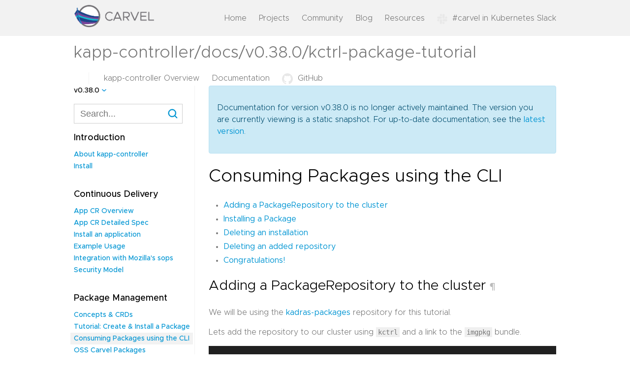

--- FILE ---
content_type: text/html; charset=UTF-8
request_url: https://carvel.dev/kapp-controller/docs/v0.38.0/kctrl-package-tutorial/
body_size: 8481
content:
<!doctype html><html lang="en"><head><meta charset="utf-8"><meta name="viewport" content="width=device-width,initial-scale=1"><meta http-equiv="x-ua-compatible" content="ie=edge"><link rel="icon" type="image/png" href="/img/favicon.png"><link rel="stylesheet" href="https://carvel.dev/css/style.css" integrity media="screen"><script src="/js/main.js" type="text/javascript"></script>
<link rel="stylesheet" href="https://cdn.jsdelivr.net/npm/docsearch.js@2/dist/cdn/docsearch.min.css"><title>Carvel - kapp-controller - Consuming Packages using the CLI</title><meta name="docsearch:language" content="en"><meta name="docsearch:version" content="v0.38.0"></head><body id="docs"><header class="in-subproject"><div class="wrapper"><a href="https://carvel.dev"><img class="image" src="/img/logo.svg" alt="Carvel Logo"></a><ul class="desktop-links"><li><a href="/">Home</a></li><li class="subprojects-in-primary-nav"><a href="/" onclick=return!1>Projects</a><ul><li><a href="/kapp-controller/">kapp-controller</a></li><li><a href="/ytt/">ytt</a></li><li><a href="/kapp/">kapp</a></li><li><a href="/kbld/">kbld</a></li><li><a href="/imgpkg/">imgpkg</a></li><li><a href="https://github.com/carvel-dev/secretgen-controller">secretgen-controller</a></li><li><a href="/vendir/">vendir</a></li><li><a href="/shared/docs/latest/">Shared Docs</a></li></ul></li><li><a href="/community/">Community</a></li><li><a href="/blog/">Blog</a></li><li><a href="/resources/">Resources</a></li><li><a href="https://kubernetes.slack.com/archives/CH8KCCKA5"><img src="/img/slack.png">#carvel in Kubernetes Slack</a></li></ul><button type="button" class="mobile" onclick=mobileNavToggle()>
<img class="collapsed-icon" src="/img/hamburger.svg" alt="Mobile nav icon">
<img class="expanded-icon" src="/img/close.svg" alt="Mobile nav icon"></button><div id="mobile-menu" class="mobile-menu mobile"><ul class="header-links"><li><a href="/">Home</a></li><li><a href="/">Projects</a><ul><li><a href="/kapp-controller/">kapp-controller</a></li><li><a href="/ytt/">ytt</a></li><li><a href="/kapp/">kapp</a></li><li><a href="/kbld/">kbld</a></li><li><a href="/imgpkg/">imgpkg</a></li><li><a href="https://github.com/carvel-dev/secretgen-controller">secretgen-controller</a></li><li><a href="/vendir/">vendir</a></li><li><a href="/shared/docs/latest/">Shared Docs</a></li></ul></li><li><a href="/community/">Community</a></li><li><a href="/blog/">Blog</a></li><li><a href="/resources/">Resources</a></li></ul><div class="social"><a href="https://github.com/carvel-dev"><img src="/img/github.svg">GitHub</a>
<a href="https://kubernetes.slack.com/archives/CH8KCCKA5"><img src="/img/slack.png">#carvel in Kubernetes Slack</a></div></div></div></header><header class="subproject-specific"><div class="wrapper"><a href="/kapp-controller/docs/v0.38.0/kctrl-package-tutorial/" class="text-logo"><span class="long">kapp-controller/docs/v0.38.0/kctrl-package-tutorial</span>
<span class="short">kc</span></a><ul class="desktop-links"><li><a href="/kapp-controller/">kapp-controller Overview</a></li><li><a href="/kapp-controller/docs/v0.57.x/">Documentation</a></li><li><a href="https://github.com/carvel-dev/kapp-controller" target="_blank"><img src="/img/github.svg">GitHub</a></li></ul><ul class="mobile-links mobile"><li><a href="/kapp-controller/docs/v0.57.x/">Docs</a></li><li><a href="https://github.com/carvel-dev/kapp-controller" target="_blank"><img src="/img/github.svg">GitHub</a></li></ul></div></header><main><div class="wrapper dedicated-page docs clearfix"><div class="side-nav"><div class="dropdown"><button class="btn btn-primary dropdown-toggle" type="button" id="dropdownMenuButton" data-toggle="dropdown" aria-haspopup="true" aria-expanded="false" onclick=docsVersionToggle()>
v0.38.0</button><div class="dropdown-menu" id="dropdown-menu" aria-labelledby="dropdownMenuButton"><a class="dropdown-item" href="/kapp-controller/docs/develop/kctrl-package-tutorial/">develop</a>
<a class="dropdown-item" href="/kapp-controller/docs/v0.57.x/kctrl-package-tutorial/">v0.57.x (latest)</a>
<a class="dropdown-item" href="/kapp-controller/docs/v0.56.x/kctrl-package-tutorial/">v0.56.x</a>
<a class="dropdown-item" href="/kapp-controller/docs/v0.55.x/kctrl-package-tutorial/">v0.55.x</a>
<a class="dropdown-item" href="/kapp-controller/docs/v0.54.x/kctrl-package-tutorial/">v0.54.x</a>
<a class="dropdown-item" href="/kapp-controller/docs/v0.53.x/kctrl-package-tutorial/">v0.53.x</a>
<a class="dropdown-item" href="/kapp-controller/docs/v0.50.x/kctrl-package-tutorial/">v0.50.x</a>
<a class="dropdown-item" href="/kapp-controller/docs/v0.49.x/kctrl-package-tutorial/">v0.49.x</a>
<a class="dropdown-item" href="/kapp-controller/docs/v0.48.x/kctrl-package-tutorial/">v0.48.x</a>
<a class="dropdown-item" href="/kapp-controller/docs/v0.47.x/kctrl-package-tutorial/">v0.47.x</a>
<a class="dropdown-item" href="/kapp-controller/docs/v0.46.0/kctrl-package-tutorial/">v0.46.0</a>
<a class="dropdown-item" href="/kapp-controller/docs/v0.45.0/kctrl-package-tutorial/">v0.45.0</a>
<a class="dropdown-item" href="/kapp-controller/docs/v0.44.1/kctrl-package-tutorial/">v0.44.1</a>
<a class="dropdown-item" href="/kapp-controller/docs/v0.43.2/kctrl-package-tutorial/">v0.43.2</a>
<a class="dropdown-item" href="/kapp-controller/docs/v0.43.1/kctrl-package-tutorial/">v0.43.1</a>
<a class="dropdown-item" href="/kapp-controller/docs/v0.42.0/kctrl-package-tutorial/">v0.42.0</a>
<a class="dropdown-item" href="/kapp-controller/docs/v0.41.0/kctrl-package-tutorial/">v0.41.0</a>
<a class="dropdown-item" href="/kapp-controller/docs/v0.40.0/kctrl-package-tutorial/">v0.40.0</a>
<a class="dropdown-item" href="/kapp-controller/docs/v0.39.0/kctrl-package-tutorial/">v0.39.0</a>
<a class="dropdown-item" href="/kapp-controller/docs/v0.38.0/kctrl-package-tutorial/">v0.38.0</a>
<a class="dropdown-item" href="/kapp-controller/docs/v0.37.0/kctrl-package-tutorial/">v0.37.0</a>
<a class="dropdown-item" href="/kapp-controller/docs/v0.36.1/kctrl-package-tutorial/">v0.36.1</a>
<a class="dropdown-item" href="/kapp-controller/docs/v0.35.0/kctrl-package-tutorial/">v0.35.0</a>
<a class="dropdown-item" href="/kapp-controller/docs/v0.34.0/kctrl-package-tutorial/">v0.34.0</a>
<a class="dropdown-item" href="/kapp-controller/docs/v0.33.1/kctrl-package-tutorial/">v0.33.1</a>
<a class="dropdown-item" href="/kapp-controller/docs/v0.32.0/kctrl-package-tutorial/">v0.32.0</a>
<a class="dropdown-item" href="/kapp-controller/docs/v0.31.0/kctrl-package-tutorial/">v0.31.0</a></div></div><form class="d-flex align-items-center"><span class="algolia-autocomplete" style="position:relative;display:inline-block;direction:ltr"><input type="search" class="form-control docsearch-input" id="search-input" placeholder="Search..." aria-label="Search for..." autocomplete="off" spellcheck="false" role="combobox" aria-autocomplete="list" aria-expanded="false" aria-owns="algolia-autocomplete-listbox-0" dir="auto" style="position:relative;vertical-align:top"></span></form><nav class="navigation"><h3>Introduction</h3><ul><li><a href="/kapp-controller/docs/v0.38.0/">About kapp-controller</a></li><li><a href="/kapp-controller/docs/v0.38.0/install/">Install</a></li></ul><h3>Continuous Delivery</h3><ul><li><a href="/kapp-controller/docs/v0.38.0/app-overview/">App CR Overview</a></li><li><a href="/kapp-controller/docs/v0.38.0/app-spec/">App CR Detailed Spec</a></li><li><a href="/kapp-controller/docs/v0.38.0/walkthrough/">Install an application</a></li><li><a href="/kapp-controller/docs/v0.38.0/app-examples/">Example Usage</a></li><li><a href="/kapp-controller/docs/v0.38.0/sops/">Integration with Mozilla's sops</a></li><li><a href="/kapp-controller/docs/v0.38.0/security-model/">Security Model</a></li></ul><h3>Package Management</h3><ul><li><a href="/kapp-controller/docs/v0.38.0/packaging/">Concepts & CRDs</a></li><li><a href="/kapp-controller/docs/v0.38.0/packaging-tutorial/">Tutorial: Create & Install a Package</a></li><li><a href="/kapp-controller/docs/v0.38.0/kctrl-package-tutorial/" class="active">Consuming Packages using the CLI</a></li><li><a href="/kapp-controller/docs/v0.38.0/oss-packages/">OSS Carvel Packages</a></li><li><a href="/kapp-controller/docs/v0.38.0/packaging-artifact-formats/">Artifact Formats</a></li><li><a href="/kapp-controller/docs/v0.38.0/package-consumer-concepts/">Consumer Concepts</a></li><li><a href="/kapp-controller/docs/v0.38.0/package-install-extensions/">Overlays with PackageInstall</a></li><li><a href="/kapp-controller/docs/v0.38.0/air-gapped-workflow/">Air-gapped installations</a></li><li><a href="/kapp-controller/docs/v0.38.0/private-registry-auth/">Private registry authentication</a></li><li><a href="/kapp-controller/docs/v0.38.0/packaging-gitops/">Package Management with GitOps</a></li></ul><h3>Advanced Topics</h3><ul><li><a href="/kapp-controller/docs/v0.38.0/debugging-crs/">Debugging CRs</a></li><li><a href="/kapp-controller/docs/v0.38.0/controller-config/">Controller Configuration</a></li><li><a href="/kapp-controller/docs/v0.38.0/startup/">Controller Startup</a></li><li><a href="/kapp-controller/docs/v0.38.0/debugging-kc/">Debugging kapp-controller</a></li></ul><h3>CLI (kctrl)</h3><ul><li><a href="/kapp-controller/docs/v0.38.0/package-command/">Package Command Reference</a></li><li><a href="/kapp-controller/docs/v0.38.0/app-command/">App Command Reference</a></li></ul><h3>FAQ</h3><ul><li><a href="/kapp-controller/docs/v0.38.0/faq/">kapp-controller FAQ</a></li><li><a href="/kapp-controller/docs/v0.38.0/security/">Security</a></li></ul></nav></div><div class="docs-content text-content"><div class="alert alert-primary" role="alert"><p><i class="fa fa-exclamation-triangle" aria-hidden="true"></i>
Documentation for version v0.38.0 is no longer actively maintained. The version you are currently viewing is a static snapshot. For up-to-date documentation, see the <a href="/kapp-controller/docs/v0.57.x/">latest version</a>.</p></div><div class="documentation-container"><h1>Consuming Packages using the CLI</h1><aside><nav id="TableOfContents"><ul><li><a href="#adding-a-packagerepository-to-the-cluster">Adding a PackageRepository to the cluster</a></li><li><a href="#installing-a-package">Installing a Package</a></li><li><a href="#deleting-an-installation">Deleting an installation</a></li><li><a href="#deleting-an-added-repository">Deleting an added repository</a></li><li><a href="#congratulations">Congratulations!</a></li></ul></nav></aside><h2 id="adding-a-packagerepository-to-the-cluster">Adding a PackageRepository to the cluster <a href="#adding-a-packagerepository-to-the-cluster" class="section-link">¶</a></h2><p>We will be using the <a href="https://github.com/kadras-io/kadras-packages" target="_blank">kadras-packages</a> repository for this tutorial.</p><p>Lets add the repository to our cluster using <code>kctrl</code> and a link to the <code>imgpkg</code> bundle.</p><div class="highlight"><pre tabindex="0" style="background-color:#fff;-moz-tab-size:4;-o-tab-size:4;tab-size:4"><code class="language-bash" data-lang="bash"><span style="display:flex"><span>$ kctrl package repo add -r kadras-packages --url ghcr.io/kadras-io/kadras-packages -n kadras-system --create-namespace                                                                                                                            
</span></span><span style="display:flex"><span>Target cluster <span style="color:#d14">&#39;https://192.168.64.27:8443&#39;</span> <span style="color:#000;font-weight:700">(</span>nodes: minikube<span style="color:#000;font-weight:700">)</span>
</span></span><span style="display:flex"><span>
</span></span><span style="display:flex"><span>7:47:58PM: Created namespace <span style="color:#d14">&#39;kadras-system&#39;</span>
</span></span><span style="display:flex"><span>
</span></span><span style="display:flex"><span>Waiting <span style="color:#000;font-weight:700">for</span> package repository to be added
</span></span><span style="display:flex"><span>
</span></span><span style="display:flex"><span>7:47:59PM: Waiting <span style="color:#000;font-weight:700">for</span> package repository reconciliation <span style="color:#000;font-weight:700">for</span> <span style="color:#d14">&#39;kadras-packages&#39;</span>
</span></span><span style="display:flex"><span>7:47:59PM: Fetch started <span style="color:#000;font-weight:700">(</span>6s ago<span style="color:#000;font-weight:700">)</span>
</span></span><span style="display:flex"><span>7:48:06PM: Fetching
</span></span><span style="display:flex"><span>	    | apiVersion: vendir.k14s.io/v1alpha1
</span></span><span style="display:flex"><span>	    | directories:
</span></span><span style="display:flex"><span>	    | - contents:
</span></span><span style="display:flex"><span>	    |   - imgpkgBundle:
</span></span><span style="display:flex"><span>	    |       image: ghcr.io/kadras-io/kadras-packages@sha256:350b0db26791b4315b4a4d9767b952241e52cbeef7c2c5f3c520a77d6d203274
</span></span><span style="display:flex"><span>	    |       tag: 0.17.3
</span></span><span style="display:flex"><span>	    |     path: .
</span></span><span style="display:flex"><span>	    |   path: <span style="color:#d14">&#34;0&#34;</span>
</span></span><span style="display:flex"><span>	    | kind: LockConfig
</span></span><span style="display:flex"><span>	    |
</span></span><span style="display:flex"><span>7:48:06PM: Fetch succeeded
</span></span><span style="display:flex"><span>7:48:07PM: Template succeeded
</span></span><span style="display:flex"><span>7:48:07PM: Deploy started
</span></span><span style="display:flex"><span>7:48:08PM: Deploying
</span></span><span style="display:flex"><span>	    | Target cluster <span style="color:#d14">&#39;https://10.96.0.1:443&#39;</span>
</span></span><span style="display:flex"><span>	    | Changes
</span></span><span style="display:flex"><span>	    | Namespace      Name                                            Kind             Age  Op      Op st.                      Wait to  Rs  Ri
</span></span><span style="display:flex"><span>	    | kadras-system  buildpacks-catalog.packages.kadras.io           PackageMetadata  -    create  fallback on update or noop  -        -   -
</span></span><span style="display:flex"><span>	    | ^              buildpacks-catalog.packages.kadras.io.0.10.0    Package          -    create  fallback on update or noop  -        -   -
</span></span><span style="display:flex"><span>	    | ^              cert-manager-issuers.packages.kadras.io         PackageMetadata  -    create  fallback on update or noop  -        -   -
</span></span><span style="display:flex"><span>	    | ^              cert-manager-issuers.packages.kadras.io.0.2.3   Package          -    create  fallback on update or noop  -        -   -
</span></span><span style="display:flex"><span>	    | ^              cert-manager.packages.kadras.io                 PackageMetadata  -    create  fallback on update or noop  -        -   -
</span></span><span style="display:flex"><span>	    | ^              cert-manager.packages.kadras.io.1.14.4          Package          -    create  fallback on update or noop  -        -   -
</span></span><span style="display:flex"><span>	    | ^              contour.packages.kadras.io                      PackageMetadata  -    create  fallback on update or noop  -        -   -
</span></span><span style="display:flex"><span>		<span style="color:#998;font-style:italic"># ....</span>
</span></span><span style="display:flex"><span>        <span style="color:#998;font-style:italic"># .</span>
</span></span><span style="display:flex"><span>        <span style="color:#998;font-style:italic"># .</span>
</span></span><span style="display:flex"><span>        <span style="color:#998;font-style:italic"># .</span>
</span></span><span style="display:flex"><span>        <span style="color:#998;font-style:italic"># ....</span>
</span></span><span style="display:flex"><span>	    | 2:18:08PM: ok: noop packagemetadata/cert-manager.packages.kadras.io <span style="color:#000;font-weight:700">(</span>data.packaging.carvel.dev/v1alpha1<span style="color:#000;font-weight:700">)</span> namespace: kadras-system
</span></span><span style="display:flex"><span>	    | 2:18:08PM: ok: noop packagemetadata/cert-manager-issuers.packages.kadras.io <span style="color:#000;font-weight:700">(</span>data.packaging.carvel.dev/v1alpha1<span style="color:#000;font-weight:700">)</span> namespace: kadras-system
</span></span><span style="display:flex"><span>	    | 2:18:08PM: ---- applying <span style="color:#0086b3">complete</span> <span style="color:#000;font-weight:700">[</span>42/42 <span style="color:#000;font-weight:700">done</span><span style="color:#000;font-weight:700">]</span> ----
</span></span><span style="display:flex"><span>	    | 2:18:08PM: ---- waiting <span style="color:#0086b3">complete</span> <span style="color:#000;font-weight:700">[</span>42/42 <span style="color:#000;font-weight:700">done</span><span style="color:#000;font-weight:700">]</span> ----
</span></span><span style="display:flex"><span>	    | Succeeded
</span></span><span style="display:flex"><span>7:48:08PM: Deploy succeeded
</span></span><span style="display:flex"><span>
</span></span><span style="display:flex"><span>Succeeded
</span></span></code></pre></div><p>(<em>deploy output truncated</em>)</p><p>We can list available repositories to verify that the repo has been added.</p><div class="highlight"><pre tabindex="0" style="background-color:#fff;-moz-tab-size:4;-o-tab-size:4;tab-size:4"><code class="language-bash" data-lang="bash"><span style="display:flex"><span>$ kctrl package repository list -n kadras-system
</span></span><span style="display:flex"><span>Target cluster <span style="color:#d14">&#39;https://192.168.64.27:8443&#39;</span> <span style="color:#000;font-weight:700">(</span>nodes: minikube<span style="color:#000;font-weight:700">)</span>
</span></span><span style="display:flex"><span>
</span></span><span style="display:flex"><span>Repositories in namespace <span style="color:#d14">&#39;kadras-system&#39;</span>
</span></span><span style="display:flex"><span>
</span></span><span style="display:flex"><span>Name             Source                                      Status
</span></span><span style="display:flex"><span>kadras-packages  <span style="color:#000;font-weight:700">(</span>imgpkg<span style="color:#000;font-weight:700">)</span> ghcr.io/kadras-io/kadras-packages  Reconcile succeeded
</span></span><span style="display:flex"><span>
</span></span><span style="display:flex"><span>Succeeded
</span></span></code></pre></div><p>Lets take a quick look at the packages added as a part of this repository.</p><div class="highlight"><pre tabindex="0" style="background-color:#fff;-moz-tab-size:4;-o-tab-size:4;tab-size:4"><code class="language-bash" data-lang="bash"><span style="display:flex"><span>$ kctrl package available list -n kadras-system
</span></span><span style="display:flex"><span>Target cluster <span style="color:#d14">&#39;https://192.168.64.27:8443&#39;</span> <span style="color:#000;font-weight:700">(</span>nodes: minikube<span style="color:#000;font-weight:700">)</span>
</span></span><span style="display:flex"><span>
</span></span><span style="display:flex"><span>Available summarized packages in namespace <span style="color:#d14">&#39;kadras-system&#39;</span>
</span></span><span style="display:flex"><span>
</span></span><span style="display:flex"><span>Name                                      Display name
</span></span><span style="display:flex"><span>buildpacks-catalog.packages.kadras.io     buildpacks-catalog
</span></span><span style="display:flex"><span>cert-manager-issuers.packages.kadras.io   cert-manager-issuers
</span></span><span style="display:flex"><span>cert-manager.packages.kadras.io           cert-manager
</span></span><span style="display:flex"><span>contour.packages.kadras.io                contour
</span></span><span style="display:flex"><span>crossplane.packages.kadras.io             crossplane
</span></span><span style="display:flex"><span>dapr.packages.kadras.io                   dapr
</span></span><span style="display:flex"><span>developer-portal.packages.kadras.io       developer-portal
</span></span><span style="display:flex"><span>engineering-platform.packages.kadras.io   engineering-platform
</span></span><span style="display:flex"><span>flux.packages.kadras.io                   flux
</span></span><span style="display:flex"><span>gitops-configurer.packages.kadras.io      gitops-configurer
</span></span><span style="display:flex"><span>knative-serving.packages.kadras.io        knative-serving
</span></span><span style="display:flex"><span>kpack.packages.kadras.io                  kpack
</span></span><span style="display:flex"><span>kyverno.packages.kadras.io                kyverno
</span></span><span style="display:flex"><span>metrics-server.packages.kadras.io         metrics-server
</span></span><span style="display:flex"><span>rabbitmq-operator.packages.kadras.io      rabbitmq-operator
</span></span><span style="display:flex"><span>rbac-configurer.packages.kadras.io        rbac-configurer
</span></span><span style="display:flex"><span>secretgen-controller.packages.kadras.io   secretgen-controller
</span></span><span style="display:flex"><span>service-binding.packages.kadras.io        service-binding
</span></span><span style="display:flex"><span>tekton-pipelines.packages.kadras.io       tekton-pipelines
</span></span><span style="display:flex"><span>weaviate.packages.kadras.io               weaviate
</span></span><span style="display:flex"><span>workspace-provisioner.packages.kadras.io  workspace-provisioner
</span></span><span style="display:flex"><span>
</span></span><span style="display:flex"><span>Succeeded
</span></span></code></pre></div><p>We can get more details about a particular package.</p><div class="highlight"><pre tabindex="0" style="background-color:#fff;-moz-tab-size:4;-o-tab-size:4;tab-size:4"><code class="language-bash" data-lang="bash"><span style="display:flex"><span>$ kctrl package available get -p cert-manager.packages.kadras.io -n kadras-system
</span></span><span style="display:flex"><span>Target cluster <span style="color:#d14">&#39;https://192.168.64.27:8443&#39;</span> <span style="color:#000;font-weight:700">(</span>nodes: minikube<span style="color:#000;font-weight:700">)</span>
</span></span><span style="display:flex"><span>
</span></span><span style="display:flex"><span>Name                 cert-manager.packages.kadras.io
</span></span><span style="display:flex"><span>Display name         cert-manager
</span></span><span style="display:flex"><span>Categories           - certificate-management
</span></span><span style="display:flex"><span>                     - security
</span></span><span style="display:flex"><span>                     - tls
</span></span><span style="display:flex"><span>Short description    X.509 certificate management <span style="color:#000;font-weight:700">for</span> Kubernetes and OpenShift.
</span></span><span style="display:flex"><span>Long description     Adds certificates and certificate issuers as resource types in Kubernetes
</span></span><span style="display:flex"><span>                     clusters, and simplifies the process of obtaining, renewing and using those
</span></span><span style="display:flex"><span>                     certificates. It can issue certificates from a variety of supported sources. It
</span></span><span style="display:flex"><span>                     will ensure certificates are valid and up to date, and attempt to renew
</span></span><span style="display:flex"><span>                     certificates at a configured <span style="color:#0086b3">time</span> before expiry.
</span></span><span style="display:flex"><span>Provider             Kadras
</span></span><span style="display:flex"><span>Maintainers          - name: Thomas Vitale
</span></span><span style="display:flex"><span>Support description  Go to https://kadras.io <span style="color:#000;font-weight:700">for</span> documentation and
</span></span><span style="display:flex"><span>                     https://github.com/kadras-io/package-for-cert-manager <span style="color:#000;font-weight:700">for</span> community support.
</span></span><span style="display:flex"><span>
</span></span><span style="display:flex"><span>Version  Released at
</span></span><span style="display:flex"><span>1.14.4   2024-03-11 21:50:10 +0530 IST
</span></span><span style="display:flex"><span>
</span></span><span style="display:flex"><span>Succeeded
</span></span></code></pre></div><h2 id="installing-a-package">Installing a Package <a href="#installing-a-package" class="section-link">¶</a></h2><p>Lets install one of these packages. <code>kctrl</code> creates the associated resources required by the PackageInstall to create resources on the cluster.</p><div class="highlight"><pre tabindex="0" style="background-color:#fff;-moz-tab-size:4;-o-tab-size:4;tab-size:4"><code class="language-bash" data-lang="bash"><span style="display:flex"><span>$ kctrl package install -i cert-manager -p cert-manager.packages.kadras.io -v 1.14.4 -n kadras-system
</span></span><span style="display:flex"><span>Target cluster <span style="color:#d14">&#39;https://192.168.64.27:8443&#39;</span> <span style="color:#000;font-weight:700">(</span>nodes: minikube<span style="color:#000;font-weight:700">)</span>
</span></span><span style="display:flex"><span>
</span></span><span style="display:flex"><span>8:03:13PM: Creating service account <span style="color:#d14">&#39;cert-manager-kadras-system-sa&#39;</span>
</span></span><span style="display:flex"><span>8:03:13PM: Creating cluster admin role <span style="color:#d14">&#39;cert-manager-kadras-system-cluster-role&#39;</span>
</span></span><span style="display:flex"><span>8:03:13PM: Creating cluster role binding <span style="color:#d14">&#39;cert-manager-kadras-system-cluster-rolebinding&#39;</span>
</span></span><span style="display:flex"><span>8:03:13PM: Creating overlay secrets
</span></span><span style="display:flex"><span>8:03:13PM: Creating package install resource
</span></span><span style="display:flex"><span>8:03:13PM: Waiting <span style="color:#000;font-weight:700">for</span> PackageInstall reconciliation <span style="color:#000;font-weight:700">for</span> <span style="color:#d14">&#39;cert-manager&#39;</span>
</span></span><span style="display:flex"><span>8:03:14PM: Fetch started <span style="color:#000;font-weight:700">(</span>3s ago<span style="color:#000;font-weight:700">)</span>
</span></span><span style="display:flex"><span>8:03:18PM: Fetching
</span></span><span style="display:flex"><span>	    | apiVersion: vendir.k14s.io/v1alpha1
</span></span><span style="display:flex"><span>	    | directories:
</span></span><span style="display:flex"><span>	    | - contents:
</span></span><span style="display:flex"><span>	    |   - imgpkgBundle:
</span></span><span style="display:flex"><span>	    |       image: ghcr.io/kadras-io/package-for-cert-manager@sha256:d71e3e3afac1ec3d66fd086f8d201778bac0e5ddfc1d12b8a4356e4a0090a00c
</span></span><span style="display:flex"><span>	    |     path: .
</span></span><span style="display:flex"><span>	    |   path: <span style="color:#d14">&#34;0&#34;</span>
</span></span><span style="display:flex"><span>	    | kind: LockConfig
</span></span><span style="display:flex"><span>	    |
</span></span><span style="display:flex"><span>8:03:18PM: Fetch succeeded
</span></span><span style="display:flex"><span>8:03:19PM: Template succeeded
</span></span><span style="display:flex"><span>8:03:19PM: Deploy started <span style="color:#000;font-weight:700">(</span>1s ago<span style="color:#000;font-weight:700">)</span>
</span></span><span style="display:flex"><span>8:03:21PM: Deploying
</span></span><span style="display:flex"><span>	    | Target cluster <span style="color:#d14">&#39;https://10.96.0.1:443&#39;</span> <span style="color:#000;font-weight:700">(</span>nodes: minikube<span style="color:#000;font-weight:700">)</span>
</span></span><span style="display:flex"><span>	    | Changes
</span></span><span style="display:flex"><span>	    | Namespace     Name                                                Kind                            Age  Op      Op st.  Wait to    Rs  Ri
</span></span><span style="display:flex"><span>	    | <span style="color:#000;font-weight:700">(</span>cluster<span style="color:#000;font-weight:700">)</span>     cert-manager                                        Namespace                       -    create  -       reconcile  -   -
</span></span><span style="display:flex"><span>	    | ^             cert-manager-cainjector                             ClusterRole                     -    create  -       reconcile  -   -
</span></span><span style="display:flex"><span>	    | ^             cert-manager-cainjector                             ClusterRoleBinding              -    create  -       reconcile  -   -
</span></span><span style="display:flex"><span>	    | ^             cert-manager-cluster-view                           ClusterRole                     -    create  -       reconcile  -   -
</span></span><span style="display:flex"><span>	    | ^             cert-manager-controller-approve:cert-manager-io     ClusterRole                     -    create  -       reconcile  -   -
</span></span><span style="display:flex"><span>	    | ^             cert-manager-controller-approve:cert-manager-io     ClusterRoleBinding              -    create  -       reconcile  -   -
</span></span><span style="display:flex"><span>	    | ^             cert-manager-controller-certificates                ClusterRole                     -    create  -       reconcile  -   -
</span></span><span style="display:flex"><span>	    | ^             cert-manager-controller-certificates                ClusterRoleBinding              -    create  -       reconcile  -   -
</span></span><span style="display:flex"><span>	    | ^             cert-manager-controller-certificatesigningrequests  ClusterRole                     -    create  -       reconcile  -   -
</span></span><span style="display:flex"><span>	    | ^             cert-manager-controller-certificatesigningrequests  ClusterRoleBinding              -    create  -       reconcile  -   -
</span></span><span style="display:flex"><span>	    | ^             cert-manager-controller-challenges                  ClusterRole                     -    create  -       reconcile  -   -
</span></span><span style="display:flex"><span>	    | ^             cert-manager-controller-challenges                  ClusterRoleBinding              -    create  -       reconcile  -   -
</span></span><span style="display:flex"><span>	    | ^             cert-manager-controller-clusterissuers              ClusterRole                     -    create  -       reconcile  -   -
</span></span><span style="display:flex"><span>	    | ^             cert-manager-controller-clusterissuers              ClusterRoleBinding              -    create  -       reconcile  -   -
</span></span><span style="display:flex"><span>	    | ^             cert-manager-controller-ingress-shim                ClusterRole                     -    create  -       reconcile  -   -
</span></span><span style="display:flex"><span>	    | ^             cert-manager-controller-ingress-shim                ClusterRoleBinding              -    create  -       reconcile  -   -
</span></span><span style="display:flex"><span>	    | ^             cert-manager-controller-issuers                     ClusterRole                     -    create  -       reconcile  -   -
</span></span><span style="display:flex"><span>	    | ^             cert-manager-controller-issuers                     ClusterRoleBinding              -    create  -       reconcile  -   -
</span></span><span style="display:flex"><span>	    | ^             cert-manager-controller-orders                      ClusterRole                     -    create  -       reconcile  -   -
</span></span><span style="display:flex"><span>	    | ^             cert-manager-controller-orders                      ClusterRoleBinding              -    create  -       reconcile  -   -
</span></span><span style="display:flex"><span>	    | ^             cert-manager-edit                                   ClusterRole                     -    create  -       reconcile  -   -
</span></span><span style="display:flex"><span>	    | ^             cert-manager-view                                   ClusterRole                     -    create  -       reconcile  -   -
</span></span><span style="display:flex"><span>	    | ^             cert-manager-webhook                                MutatingWebhookConfiguration    -    create  -       reconcile  -   -
</span></span><span style="display:flex"><span>	    | ^             cert-manager-webhook                                ValidatingWebhookConfiguration  -    create  -       reconcile  -   -
</span></span><span style="display:flex"><span>	    | ^             cert-manager-webhook:subjectaccessreviews           ClusterRole                     -    create  -       reconcile  -   -
</span></span><span style="display:flex"><span>	    | ^             cert-manager-webhook:subjectaccessreviews           ClusterRoleBinding              -    create  -       reconcile  -   -
</span></span><span style="display:flex"><span>	    | ^             certificaterequests.cert-manager.io                 CustomResourceDefinition        -    create  -       reconcile  -   -
</span></span><span style="display:flex"><span>	    | ^             certificates.cert-manager.io                        CustomResourceDefinition        -    create  -       reconcile  -   -
</span></span><span style="display:flex"><span>	    | ^             challenges.acme.cert-manager.io                     CustomResourceDefinition        -    create  -       reconcile  -   -
</span></span><span style="display:flex"><span>	    | ^             clusterissuers.cert-manager.io                      CustomResourceDefinition        -    create  -       reconcile  -   -
</span></span><span style="display:flex"><span>	    | ^             issuers.cert-manager.io                             CustomResourceDefinition        -    create  -       reconcile  -   -
</span></span><span style="display:flex"><span>	    | ^             orders.acme.cert-manager.io                         CustomResourceDefinition        -    create  -       reconcile  -   -
</span></span><span style="display:flex"><span>	    | cert-manager  canonical-registry-credentials                      Secret                          -    create  -       reconcile  -   -
</span></span><span style="display:flex"><span>	    | ^             cert-manager                                        Deployment                      -    create  -       reconcile  -   -
</span></span><span style="display:flex"><span>	    | ^             cert-manager                                        Service                         -    create  -       reconcile  -   -
</span></span><span style="display:flex"><span>	    | ^             cert-manager                                        ServiceAccount                  -    create  -       reconcile  -   -
</span></span><span style="display:flex"><span>	    | ^             cert-manager-cainjector                             Deployment                      -    create  -       reconcile  -   -
</span></span><span style="display:flex"><span>	    | ^             cert-manager-cainjector                             ServiceAccount                  -    create  -       reconcile  -   -
</span></span><span style="display:flex"><span>	    | ^             cert-manager-webhook                                Deployment                      -    create  -       reconcile  -   -
</span></span><span style="display:flex"><span>	    | ^             cert-manager-webhook                                Service                         -    create  -       reconcile  -   -
</span></span><span style="display:flex"><span>	    | ^             cert-manager-webhook                                ServiceAccount                  -    create  -       reconcile  -   -
</span></span><span style="display:flex"><span>	    | ^             cert-manager-webhook:dynamic-serving                Role                            -    create  -       reconcile  -   -
</span></span><span style="display:flex"><span>	    | ^             cert-manager-webhook:dynamic-serving                RoleBinding                     -    create  -       reconcile  -   -
</span></span><span style="display:flex"><span>	    | kube-system   cert-manager-cainjector:leaderelection              Role                            -    create  -       reconcile  -   -
</span></span><span style="display:flex"><span>	    | ^             cert-manager-cainjector:leaderelection              RoleBinding                     -    create  -       reconcile  -   -
</span></span><span style="display:flex"><span>	    | ^             cert-manager:leaderelection                         Role                            -    create  -       reconcile  -   -
</span></span><span style="display:flex"><span>	    | ^             cert-manager:leaderelection                         RoleBinding                     -    create  -       reconcile  -   -
</span></span><span style="display:flex"><span>	    | Op:      <span style="color:#099">47</span> create, <span style="color:#099">0</span> delete, <span style="color:#099">0</span> update, <span style="color:#099">0</span> noop, <span style="color:#099">0</span> exists
</span></span><span style="display:flex"><span>	    | Wait to: <span style="color:#099">47</span> reconcile, <span style="color:#099">0</span> delete, <span style="color:#099">0</span> noop
</span></span><span style="display:flex"><span>	    | 2:33:19PM: ---- applying <span style="color:#099">24</span> changes <span style="color:#000;font-weight:700">[</span>0/47 <span style="color:#000;font-weight:700">done</span><span style="color:#000;font-weight:700">]</span> ----
</span></span><span style="display:flex"><span>	    | 2:33:20PM: create validatingwebhookconfiguration/cert-manager-webhook <span style="color:#000;font-weight:700">(</span>admissionregistration.k8s.io/v1<span style="color:#000;font-weight:700">)</span> cluster
</span></span><span style="display:flex"><span>	    | 2:33:20PM: create namespace/cert-manager <span style="color:#000;font-weight:700">(</span>v1<span style="color:#000;font-weight:700">)</span> cluster
</span></span><span style="display:flex"><span>	    <span style="color:#998;font-style:italic"># ....</span>
</span></span><span style="display:flex"><span>        <span style="color:#998;font-style:italic"># .</span>
</span></span><span style="display:flex"><span>        <span style="color:#998;font-style:italic"># .</span>
</span></span><span style="display:flex"><span>        <span style="color:#998;font-style:italic"># .</span>
</span></span><span style="display:flex"><span>        <span style="color:#998;font-style:italic"># ....</span>
</span></span><span style="display:flex"><span>	    | 2:34:19PM: ---- waiting on <span style="color:#099">1</span> changes <span style="color:#000;font-weight:700">[</span>46/47 <span style="color:#000;font-weight:700">done</span><span style="color:#000;font-weight:700">]</span> ----
</span></span><span style="display:flex"><span>	    | 2:34:28PM: ongoing: reconcile deployment/cert-manager <span style="color:#000;font-weight:700">(</span>apps/v1<span style="color:#000;font-weight:700">)</span> namespace: cert-manager
</span></span><span style="display:flex"><span>	    | 2:34:28PM:  ^ Waiting <span style="color:#000;font-weight:700">for</span> <span style="color:#099">1</span> unavailable replicas
</span></span><span style="display:flex"><span>	    | 2:34:28PM:  L ok: waiting on replicaset/cert-manager-76d59565fc <span style="color:#000;font-weight:700">(</span>apps/v1<span style="color:#000;font-weight:700">)</span> namespace: cert-manager
</span></span><span style="display:flex"><span>	    | 2:34:28PM:  L ongoing: waiting on pod/cert-manager-76d59565fc-7p8c9 <span style="color:#000;font-weight:700">(</span>v1<span style="color:#000;font-weight:700">)</span> namespace: cert-manager
</span></span><span style="display:flex"><span>	    | 2:34:28PM:     ^ Pending: ContainerCreating
</span></span><span style="display:flex"><span>	    | 2:34:46PM: ok: reconcile deployment/cert-manager <span style="color:#000;font-weight:700">(</span>apps/v1<span style="color:#000;font-weight:700">)</span> namespace: cert-manager
</span></span><span style="display:flex"><span>	    | 2:34:46PM: ---- applying <span style="color:#0086b3">complete</span> <span style="color:#000;font-weight:700">[</span>47/47 <span style="color:#000;font-weight:700">done</span><span style="color:#000;font-weight:700">]</span> ----
</span></span><span style="display:flex"><span>	    | 2:34:46PM: ---- waiting <span style="color:#0086b3">complete</span> <span style="color:#000;font-weight:700">[</span>47/47 <span style="color:#000;font-weight:700">done</span><span style="color:#000;font-weight:700">]</span> ----
</span></span><span style="display:flex"><span>	    | Succeeded
</span></span><span style="display:flex"><span>8:04:46PM: Deploy succeeded
</span></span><span style="display:flex"><span>
</span></span><span style="display:flex"><span>Succeeded
</span></span></code></pre></div><p>(<em>deploy output truncated</em>)</p><p><code>kctrl</code> waits for the PackageInstall to reconcile successfully.</p><p>Users can also pass a <code>values.yml</code> file defining values to be consumed by the package using the <code>--values-file</code> flag. Let&rsquo;s see what values are accepted by the Cert Manager Package and supply custom values to it.</p><div class="highlight"><pre tabindex="0" style="background-color:#fff;-moz-tab-size:4;-o-tab-size:4;tab-size:4"><code class="language-bash" data-lang="bash"><span style="display:flex"><span>$ kctrl package available get -p cert-manager.packages.kadras.io/1.14.4 --values-schema -n kadras-system
</span></span><span style="display:flex"><span>Target cluster <span style="color:#d14">&#39;https://192.168.64.27:8443&#39;</span> <span style="color:#000;font-weight:700">(</span>nodes: minikube<span style="color:#000;font-weight:700">)</span>
</span></span><span style="display:flex"><span>
</span></span><span style="display:flex"><span>Values schema <span style="color:#000;font-weight:700">for</span> <span style="color:#d14">&#39;cert-manager.packages.kadras.io/1.14.4&#39;</span>
</span></span><span style="display:flex"><span>
</span></span><span style="display:flex"><span>Key                             Default       Type     Description
</span></span><span style="display:flex"><span>controller.loglevel             <span style="color:#099">2</span>             integer  Number of the log level verbosity.
</span></span><span style="display:flex"><span>leader_election.lease_duration  60s           string   The duration that non-leader candidates will <span style="color:#0086b3">wait</span> after observing a leadership renewal <span style="color:#000;font-weight:700">until</span> attempting to acquire leadership of a led but unrenewed leader slot. This is effectively the maximum duration that a leader can be stopped before it is replaced by another candidate.
</span></span><span style="display:flex"><span>leader_election.namespace       kube-system   string   Namespace used to perform leader election. The default namespace needs changing in environments like GKE. More information: https://cert-manager.io/docs/installation/compatibility/#gke.
</span></span><span style="display:flex"><span>leader_election.renew_deadline  40s           string   The interval between attempts by the acting leader to renew a leadership slot before it stops leading.
</span></span><span style="display:flex"><span>leader_election.retry_period    15s           string   The duration the clients should <span style="color:#0086b3">wait</span> between attempting acquisition and renewal of a leadership.
</span></span><span style="display:flex"><span>namespace                       cert-manager  string   The namespace in which to deploy cert-manager.
</span></span><span style="display:flex"><span>policies.include                <span style="color:#0086b3">false</span>         boolean  Whether to include the out-of-the-box Kyverno policies to validate and secure the package installation.
</span></span><span style="display:flex"><span>proxy.http_proxy                <span style="color:#d14">&#34;&#34;</span>            string   The HTTP proxy to use <span style="color:#000;font-weight:700">for</span> network traffic.
</span></span><span style="display:flex"><span>proxy.https_proxy               <span style="color:#d14">&#34;&#34;</span>            string   The HTTPS proxy to use <span style="color:#000;font-weight:700">for</span> network traffic.
</span></span><span style="display:flex"><span>proxy.no_proxy                  <span style="color:#d14">&#34;&#34;</span>            string   A comma-separated list of hostnames, IP addresses, or IP ranges in CIDR format that should not use the proxy.
</span></span><span style="display:flex"><span>webhook.host_network            <span style="color:#0086b3">false</span>         boolean  Whether to run the webhook in the host network so that it can be reached by the cert-manager controller in environments like AWS EKS. More information: https://cert-manager.io/docs/installation/compatibility/#aws-eks.
</span></span><span style="display:flex"><span>webhook.loglevel                <span style="color:#099">2</span>             integer  Number of the log level verbosity.
</span></span><span style="display:flex"><span>webhook.replicas                <span style="color:#099">1</span>             integer  The number of replicas. In order to <span style="color:#0086b3">enable</span> high availability, it should be greater than 1.
</span></span><span style="display:flex"><span>webhook.secure_port             <span style="color:#099">10250</span>         integer  The port where the webhook is exposed. The default port needs changing in environments like AWS EKS and AWS Fargate. More information: https://cert-manager.io/docs/installation/compatibility/#aws-eks.
</span></span><span style="display:flex"><span>
</span></span><span style="display:flex"><span>Succeeded
</span></span></code></pre></div><p>It is worth noting that both the package name and version have to be supplied to view the values a package accepts as these might change across versions. <code>kctrl</code> accepts this in the <code>package-name/package-version</code> format.</p><p>Lets create a <code>values.yml</code> file that supplies a custom value for <code>namespace</code> to the installation.</p><div class="highlight"><pre tabindex="0" style="background-color:#fff;-moz-tab-size:4;-o-tab-size:4;tab-size:4"><code class="language-yaml" data-lang="yaml"><span style="display:flex"><span>cat &gt; values.yml &lt;&lt; EOF<span style="color:#bbb">
</span></span></span><span style="display:flex"><span><span style="color:#bbb"></span><span style="color:#555">---</span><span style="color:#bbb">
</span></span></span><span style="display:flex"><span><span style="color:#bbb"></span><span style="color:navy">namespace</span>:<span style="color:#bbb"> </span>cert-manager-install<span style="color:#bbb">
</span></span></span><span style="display:flex"><span><span style="color:#bbb"></span>EOF<span style="color:#bbb">
</span></span></span></code></pre></div><p>Let&rsquo;s update the installation to use these values.</p><p><code>kctrl</code> creates a secret with the values defined in the file, updates the package installation to consume it and then waits for it to reconcile to the new desired state.</p><div class="highlight"><pre tabindex="0" style="background-color:#fff;-moz-tab-size:4;-o-tab-size:4;tab-size:4"><code class="language-bash" data-lang="bash"><span style="display:flex"><span>$ kctrl package installed update -i cert-manager --values-file values.yml -n kadras-system
</span></span><span style="display:flex"><span>Target cluster <span style="color:#d14">&#39;https://192.168.64.27:8443&#39;</span> <span style="color:#000;font-weight:700">(</span>nodes: minikube<span style="color:#000;font-weight:700">)</span>
</span></span><span style="display:flex"><span>
</span></span><span style="display:flex"><span>8:09:33PM: Creating secret <span style="color:#d14">&#39;cert-manager-kadras-system-values&#39;</span>
</span></span><span style="display:flex"><span>8:09:33PM: Creating overlay secrets
</span></span><span style="display:flex"><span>8:09:33PM: Updating package install <span style="color:#000;font-weight:700">for</span> <span style="color:#d14">&#39;cert-manager&#39;</span> in namespace <span style="color:#d14">&#39;kadras-system&#39;</span>
</span></span><span style="display:flex"><span>8:09:33PM: Waiting <span style="color:#000;font-weight:700">for</span> PackageInstall reconciliation <span style="color:#000;font-weight:700">for</span> <span style="color:#d14">&#39;cert-manager&#39;</span>
</span></span><span style="display:flex"><span>8:09:33PM: Waiting <span style="color:#000;font-weight:700">for</span> generation <span style="color:#099">2</span> to be observed
</span></span><span style="display:flex"><span>8:09:37PM: Fetching
</span></span><span style="display:flex"><span>	    | apiVersion: vendir.k14s.io/v1alpha1
</span></span><span style="display:flex"><span>	    | directories:
</span></span><span style="display:flex"><span>	    | - contents:
</span></span><span style="display:flex"><span>	    |   - imgpkgBundle:
</span></span><span style="display:flex"><span>	    |       image: ghcr.io/kadras-io/package-for-cert-manager@sha256:d71e3e3afac1ec3d66fd086f8d201778bac0e5ddfc1d12b8a4356e4a0090a00c
</span></span><span style="display:flex"><span>	    |     path: .
</span></span><span style="display:flex"><span>	    |   path: <span style="color:#d14">&#34;0&#34;</span>
</span></span><span style="display:flex"><span>	    | kind: LockConfig
</span></span><span style="display:flex"><span>	    |
</span></span><span style="display:flex"><span>8:09:37PM: Fetch succeeded
</span></span><span style="display:flex"><span>8:09:38PM: Template succeeded
</span></span><span style="display:flex"><span>8:09:38PM: Deploy started <span style="color:#000;font-weight:700">(</span>2s ago<span style="color:#000;font-weight:700">)</span>
</span></span><span style="display:flex"><span>8:09:40PM: Deploying
</span></span><span style="display:flex"><span>	    | Target cluster <span style="color:#d14">&#39;https://10.96.0.1:443&#39;</span> <span style="color:#000;font-weight:700">(</span>nodes: minikube<span style="color:#000;font-weight:700">)</span>
</span></span><span style="display:flex"><span>	    | Changes
</span></span><span style="display:flex"><span>	    | Namespace             Name                                                Kind                            Age  Op      Op st.  Wait to    Rs  Ri
</span></span><span style="display:flex"><span>	    | <span style="color:#000;font-weight:700">(</span>cluster<span style="color:#000;font-weight:700">)</span>             cert-manager                                        Namespace                       6m   delete  -       delete     ok  -
</span></span><span style="display:flex"><span>	    | ^                     cert-manager-cainjector                             ClusterRoleBinding              6m   update  -       reconcile  ok  -
</span></span><span style="display:flex"><span>	    | ^                     cert-manager-controller-approve:cert-manager-io     ClusterRoleBinding              6m   update  -       reconcile  ok  -
</span></span><span style="display:flex"><span>	    | ^                     cert-manager-controller-certificates                ClusterRoleBinding              6m   update  -       reconcile  ok  -
</span></span><span style="display:flex"><span>	    | ^                     cert-manager-controller-certificatesigningrequests  ClusterRoleBinding              6m   update  -       reconcile  ok  -
</span></span><span style="display:flex"><span>	    | ^                     cert-manager-controller-challenges                  ClusterRoleBinding              6m   update  -       reconcile  ok  -
</span></span><span style="display:flex"><span>	    | ^                     cert-manager-controller-clusterissuers              ClusterRoleBinding              6m   update  -       reconcile  ok  -
</span></span><span style="display:flex"><span>	    | ^                     cert-manager-controller-ingress-shim                ClusterRoleBinding              6m   update  -       reconcile  ok  -
</span></span><span style="display:flex"><span>	    | ^                     cert-manager-controller-issuers                     ClusterRoleBinding              6m   update  -       reconcile  ok  -
</span></span><span style="display:flex"><span>	    | ^                     cert-manager-controller-orders                      ClusterRoleBinding              6m   update  -       reconcile  ok  -
</span></span><span style="display:flex"><span>	    | ^                     cert-manager-install                                Namespace                       -    create  -       reconcile  -   -
</span></span><span style="display:flex"><span>	    | ^                     cert-manager-webhook                                MutatingWebhookConfiguration    6m   update  -       reconcile  ok  -
</span></span><span style="display:flex"><span>	    | ^                     cert-manager-webhook                                ValidatingWebhookConfiguration  6m   update  -       reconcile  ok  -
</span></span><span style="display:flex"><span>	    | ^                     cert-manager-webhook:subjectaccessreviews           ClusterRoleBinding              6m   update  -       reconcile  ok  -
</span></span><span style="display:flex"><span>	    | cert-manager          canonical-registry-credentials                      Secret                          6m   delete  -       delete     ok  -
</span></span><span style="display:flex"><span>	    | ^                     cert-manager                                        Deployment                      6m   delete  -       delete     ok  -
</span></span><span style="display:flex"><span>	    | ^                     cert-manager                                        Service                         6m   delete  -       delete     ok  -
</span></span><span style="display:flex"><span>	    | ^                     cert-manager                                        ServiceAccount                  6m   delete  -       delete     ok  -
</span></span><span style="display:flex"><span>	    | ^                     cert-manager-cainjector                             Deployment                      6m   delete  -       delete     ok  -
</span></span><span style="display:flex"><span>	    | ^                     cert-manager-cainjector                             ServiceAccount                  6m   delete  -       delete     ok  -
</span></span><span style="display:flex"><span>	    | ^                     cert-manager-webhook                                Deployment                      6m   delete  -       delete     ok  -
</span></span><span style="display:flex"><span>	    | ^                     cert-manager-webhook                                Service                         6m   delete  -       delete     ok  -
</span></span><span style="display:flex"><span>	    | ^                     cert-manager-webhook                                ServiceAccount                  6m   delete  -       delete     ok  -
</span></span><span style="display:flex"><span>	    | ^                     cert-manager-webhook:dynamic-serving                Role                            6m   delete  -       delete     ok  -
</span></span><span style="display:flex"><span>	    | ^                     cert-manager-webhook:dynamic-serving                RoleBinding                     6m   delete  -       delete     ok  -
</span></span><span style="display:flex"><span>	    | cert-manager-install  canonical-registry-credentials                      Secret                          -    create  -       reconcile  -   -
</span></span><span style="display:flex"><span>	    | ^                     cert-manager                                        Deployment                      -    create  -       reconcile  -   -
</span></span><span style="display:flex"><span>	    | ^                     cert-manager                                        Service                         -    create  -       reconcile  -   -
</span></span><span style="display:flex"><span>	    | ^                     cert-manager                                        ServiceAccount                  -    create  -       reconcile  -   -
</span></span><span style="display:flex"><span>	    | ^                     cert-manager-cainjector                             Deployment                      -    create  -       reconcile  -   -
</span></span><span style="display:flex"><span>	    | ^                     cert-manager-cainjector                             ServiceAccount                  -    create  -       reconcile  -   -
</span></span><span style="display:flex"><span>	    | ^                     cert-manager-webhook                                Deployment                      -    create  -       reconcile  -   -
</span></span><span style="display:flex"><span>	    | ^                     cert-manager-webhook                                Service                         -    create  -       reconcile  -   -
</span></span><span style="display:flex"><span>	    | ^                     cert-manager-webhook                                ServiceAccount                  -    create  -       reconcile  -   -
</span></span><span style="display:flex"><span>	    | ^                     cert-manager-webhook:dynamic-serving                Role                            -    create  -       reconcile  -   -
</span></span><span style="display:flex"><span>	    | ^                     cert-manager-webhook:dynamic-serving                RoleBinding                     -    create  -       reconcile  -   -
</span></span><span style="display:flex"><span>	    | kube-system           cert-manager-cainjector:leaderelection              RoleBinding                     6m   update  -       reconcile  ok  -
</span></span><span style="display:flex"><span>	    | ^                     cert-manager:leaderelection                         RoleBinding                     6m   update  -       reconcile  ok  -
</span></span><span style="display:flex"><span>	    | Op:      <span style="color:#099">12</span> create, <span style="color:#099">12</span> delete, <span style="color:#099">14</span> update, <span style="color:#099">0</span> noop, <span style="color:#099">0</span> exists
</span></span><span style="display:flex"><span>	    | Wait to: <span style="color:#099">26</span> reconcile, <span style="color:#099">12</span> delete, <span style="color:#099">0</span> noop
</span></span><span style="display:flex"><span>	    | 2:39:39PM: ---- applying <span style="color:#099">14</span> changes <span style="color:#000;font-weight:700">[</span>0/38 <span style="color:#000;font-weight:700">done</span><span style="color:#000;font-weight:700">]</span> ----
</span></span><span style="display:flex"><span>	    | 2:39:39PM: delete deployment/cert-manager <span style="color:#000;font-weight:700">(</span>apps/v1<span style="color:#000;font-weight:700">)</span> namespace: cert-manager
</span></span><span style="display:flex"><span>	    | 2:39:39PM: delete secret/canonical-registry-credentials <span style="color:#000;font-weight:700">(</span>v1<span style="color:#000;font-weight:700">)</span> namespace: cert-manager
</span></span><span style="display:flex"><span>	    <span style="color:#998;font-style:italic"># ....</span>
</span></span><span style="display:flex"><span>        <span style="color:#998;font-style:italic"># .</span>
</span></span><span style="display:flex"><span>        <span style="color:#998;font-style:italic"># .</span>
</span></span><span style="display:flex"><span>        <span style="color:#998;font-style:italic"># .</span>
</span></span><span style="display:flex"><span>        <span style="color:#998;font-style:italic"># ....</span>
</span></span><span style="display:flex"><span>	    | 2:39:47PM: ---- waiting on <span style="color:#099">1</span> changes <span style="color:#000;font-weight:700">[</span>37/38 <span style="color:#000;font-weight:700">done</span><span style="color:#000;font-weight:700">]</span> ----
</span></span><span style="display:flex"><span>	    | 2:39:53PM: ok: reconcile deployment/cert-manager-webhook <span style="color:#000;font-weight:700">(</span>apps/v1<span style="color:#000;font-weight:700">)</span> namespace: cert-manager-install
</span></span><span style="display:flex"><span>	    | 2:39:53PM: ---- applying <span style="color:#0086b3">complete</span> <span style="color:#000;font-weight:700">[</span>38/38 <span style="color:#000;font-weight:700">done</span><span style="color:#000;font-weight:700">]</span> ----
</span></span><span style="display:flex"><span>	    | 2:39:53PM: ---- waiting <span style="color:#0086b3">complete</span> <span style="color:#000;font-weight:700">[</span>38/38 <span style="color:#000;font-weight:700">done</span><span style="color:#000;font-weight:700">]</span> ----
</span></span><span style="display:flex"><span>	    | Succeeded
</span></span><span style="display:flex"><span>8:09:53PM: Deploy succeeded
</span></span><span style="display:flex"><span>
</span></span><span style="display:flex"><span>Succeeded
</span></span></code></pre></div><p>(<em>deploy output truncated</em>)</p><h2 id="deleting-an-installation">Deleting an installation <a href="#deleting-an-installation" class="section-link">¶</a></h2><p><code>kctrl</code> can be used to delete an installation and associated resources created with it. <code>kctrl</code> waits for them to be deleted from the cluster.</p><div class="highlight"><pre tabindex="0" style="background-color:#fff;-moz-tab-size:4;-o-tab-size:4;tab-size:4"><code class="language-bash" data-lang="bash"><span style="display:flex"><span>$ kctrl package installed delete -i cert-manager -n kadras-system
</span></span><span style="display:flex"><span>Delete package install <span style="color:#d14">&#39;cert-manager&#39;</span> from namespace <span style="color:#d14">&#39;kadras-system&#39;</span>
</span></span><span style="display:flex"><span>
</span></span><span style="display:flex"><span>Continue? <span style="color:#000;font-weight:700">[</span>yN<span style="color:#000;font-weight:700">]</span>: y
</span></span><span style="display:flex"><span>
</span></span><span style="display:flex"><span>Target cluster <span style="color:#d14">&#39;https://192.168.64.27:8443&#39;</span> <span style="color:#000;font-weight:700">(</span>nodes: minikube<span style="color:#000;font-weight:700">)</span>
</span></span><span style="display:flex"><span>
</span></span><span style="display:flex"><span>8:11:53PM: Deleting package install <span style="color:#d14">&#39;cert-manager&#39;</span> from namespace <span style="color:#d14">&#39;kadras-system&#39;</span>
</span></span><span style="display:flex"><span>8:11:53PM: Waiting <span style="color:#000;font-weight:700">for</span> deletion of package install <span style="color:#d14">&#39;cert-manager&#39;</span> from namespace <span style="color:#d14">&#39;kadras-system&#39;</span>
</span></span><span style="display:flex"><span>8:11:53PM: Waiting <span style="color:#000;font-weight:700">for</span> generation <span style="color:#099">3</span> to be observed
</span></span><span style="display:flex"><span>8:11:53PM: Delete started <span style="color:#000;font-weight:700">(</span>2s ago<span style="color:#000;font-weight:700">)</span>
</span></span><span style="display:flex"><span>8:11:55PM: Deleting
</span></span><span style="display:flex"><span>	    | Target cluster <span style="color:#d14">&#39;https://10.96.0.1:443&#39;</span> <span style="color:#000;font-weight:700">(</span>nodes: minikube<span style="color:#000;font-weight:700">)</span>
</span></span><span style="display:flex"><span>	    | Changes
</span></span><span style="display:flex"><span>	    | Namespace             Name                                                Kind                            Age  Op      Op st.  Wait to  Rs  Ri
</span></span><span style="display:flex"><span>	    | <span style="color:#000;font-weight:700">(</span>cluster<span style="color:#000;font-weight:700">)</span>             cert-manager-cainjector                             ClusterRole                     8m   delete  -       delete   ok  -
</span></span><span style="display:flex"><span>	    | ^                     cert-manager-cainjector                             ClusterRoleBinding              8m   delete  -       delete   ok  -
</span></span><span style="display:flex"><span>	    | ^                     cert-manager-cluster-view                           ClusterRole                     8m   delete  -       delete   ok  -
</span></span><span style="display:flex"><span>	    | ^                     cert-manager-controller-approve:cert-manager-io     ClusterRole                     8m   delete  -       delete   ok  -
</span></span><span style="display:flex"><span>	    | ^                     cert-manager-controller-approve:cert-manager-io     ClusterRoleBinding              8m   delete  -       delete   ok  -
</span></span><span style="display:flex"><span>	    | ^                     cert-manager-controller-certificates                ClusterRole                     8m   delete  -       delete   ok  -
</span></span><span style="display:flex"><span>	    | ^                     cert-manager-controller-certificates                ClusterRoleBinding              8m   delete  -       delete   ok  -
</span></span><span style="display:flex"><span>	    | ^                     cert-manager-controller-certificatesigningrequests  ClusterRole                     8m   delete  -       delete   ok  -
</span></span><span style="display:flex"><span>	    | ^                     cert-manager-controller-certificatesigningrequests  ClusterRoleBinding              8m   delete  -       delete   ok  -
</span></span><span style="display:flex"><span>	    | ^                     cert-manager-controller-challenges                  ClusterRole                     8m   delete  -       delete   ok  -
</span></span><span style="display:flex"><span>	    | ^                     cert-manager-controller-challenges                  ClusterRoleBinding              8m   delete  -       delete   ok  -
</span></span><span style="display:flex"><span>	    | ^                     cert-manager-controller-clusterissuers              ClusterRole                     8m   delete  -       delete   ok  -
</span></span><span style="display:flex"><span>	    | ^                     cert-manager-controller-clusterissuers              ClusterRoleBinding              8m   delete  -       delete   ok  -
</span></span><span style="display:flex"><span>	    | ^                     cert-manager-controller-ingress-shim                ClusterRole                     8m   delete  -       delete   ok  -
</span></span><span style="display:flex"><span>	    | ^                     cert-manager-controller-ingress-shim                ClusterRoleBinding              8m   delete  -       delete   ok  -
</span></span><span style="display:flex"><span>	    | ^                     cert-manager-controller-issuers                     ClusterRole                     8m   delete  -       delete   ok  -
</span></span><span style="display:flex"><span>	    | ^                     cert-manager-controller-issuers                     ClusterRoleBinding              8m   delete  -       delete   ok  -
</span></span><span style="display:flex"><span>	    | ^                     cert-manager-controller-orders                      ClusterRole                     8m   delete  -       delete   ok  -
</span></span><span style="display:flex"><span>	    | ^                     cert-manager-controller-orders                      ClusterRoleBinding              8m   delete  -       delete   ok  -
</span></span><span style="display:flex"><span>	    | ^                     cert-manager-edit                                   ClusterRole                     8m   delete  -       delete   ok  -
</span></span><span style="display:flex"><span>	    | ^                     cert-manager-install                                Namespace                       2m   delete  -       delete   ok  -
</span></span><span style="display:flex"><span>	    | ^                     cert-manager-view                                   ClusterRole                     8m   delete  -       delete   ok  -
</span></span><span style="display:flex"><span>	    | ^                     cert-manager-webhook                                MutatingWebhookConfiguration    8m   delete  -       delete   ok  -
</span></span><span style="display:flex"><span>	    | ^                     cert-manager-webhook                                ValidatingWebhookConfiguration  8m   delete  -       delete   ok  -
</span></span><span style="display:flex"><span>	    | ^                     cert-manager-webhook:subjectaccessreviews           ClusterRole                     8m   delete  -       delete   ok  -
</span></span><span style="display:flex"><span>	    | ^                     cert-manager-webhook:subjectaccessreviews           ClusterRoleBinding              8m   delete  -       delete   ok  -
</span></span><span style="display:flex"><span>	    | ^                     certificaterequests.cert-manager.io                 CustomResourceDefinition        8m   delete  -       delete   ok  -
</span></span><span style="display:flex"><span>	    | ^                     certificates.cert-manager.io                        CustomResourceDefinition        8m   delete  -       delete   ok  -
</span></span><span style="display:flex"><span>	    | ^                     challenges.acme.cert-manager.io                     CustomResourceDefinition        8m   delete  -       delete   ok  -
</span></span><span style="display:flex"><span>	    | ^                     clusterissuers.cert-manager.io                      CustomResourceDefinition        8m   delete  -       delete   ok  -
</span></span><span style="display:flex"><span>	    | ^                     issuers.cert-manager.io                             CustomResourceDefinition        8m   delete  -       delete   ok  -
</span></span><span style="display:flex"><span>	    | ^                     orders.acme.cert-manager.io                         CustomResourceDefinition        8m   delete  -       delete   ok  -
</span></span><span style="display:flex"><span>	    | cert-manager-install  canonical-registry-credentials                      Secret                          2m   delete  -       delete   ok  -
</span></span><span style="display:flex"><span>	    | ^                     cert-manager                                        Deployment                      2m   delete  -       delete   ok  -
</span></span><span style="display:flex"><span>	    | ^                     cert-manager                                        Endpoints                       2m   -       -       delete   ok  -
</span></span><span style="display:flex"><span>	    | ^                     cert-manager                                        Service                         2m   delete  -       delete   ok  -
</span></span><span style="display:flex"><span>	    | ^                     cert-manager                                        ServiceAccount                  2m   delete  -       delete   ok  -
</span></span><span style="display:flex"><span>	    | ^                     cert-manager-5647bb5894                             ReplicaSet                      2m   -       -       delete   ok  -
</span></span><span style="display:flex"><span>	    | ^                     cert-manager-5647bb5894-s76mc                       Pod                             2m   -       -       delete   ok  -
</span></span><span style="display:flex"><span>	    | ^                     cert-manager-76zrp                                  EndpointSlice                   2m   -       -       delete   ok  -
</span></span><span style="display:flex"><span>	    | ^                     cert-manager-cainjector                             Deployment                      2m   delete  -       delete   ok  -
</span></span><span style="display:flex"><span>	    | ^                     cert-manager-cainjector                             ServiceAccount                  2m   delete  -       delete   ok  -
</span></span><span style="display:flex"><span>	    | ^                     cert-manager-cainjector-6798cf9c9                   ReplicaSet                      2m   -       -       delete   ok  -
</span></span><span style="display:flex"><span>	    | ^                     cert-manager-cainjector-6798cf9c9-rqz75             Pod                             2m   -       -       delete   ok  -
</span></span><span style="display:flex"><span>	    | ^                     cert-manager-webhook                                Deployment                      2m   delete  -       delete   ok  -
</span></span><span style="display:flex"><span>	    | ^                     cert-manager-webhook                                Endpoints                       2m   -       -       delete   ok  -
</span></span><span style="display:flex"><span>	    | ^                     cert-manager-webhook                                Service                         2m   delete  -       delete   ok  -
</span></span><span style="display:flex"><span>	    | ^                     cert-manager-webhook                                ServiceAccount                  2m   delete  -       delete   ok  -
</span></span><span style="display:flex"><span>	    | ^                     cert-manager-webhook-867b876dd9                     ReplicaSet                      2m   -       -       delete   ok  -
</span></span><span style="display:flex"><span>	    | ^                     cert-manager-webhook-867b876dd9-kdbd2               Pod                             2m   -       -       delete   ok  -
</span></span><span style="display:flex"><span>	    | ^                     cert-manager-webhook-nhbwg                          EndpointSlice                   2m   -       -       delete   ok  -
</span></span><span style="display:flex"><span>	    | ^                     cert-manager-webhook:dynamic-serving                Role                            2m   delete  -       delete   ok  -
</span></span><span style="display:flex"><span>	    | ^                     cert-manager-webhook:dynamic-serving                RoleBinding                     2m   delete  -       delete   ok  -
</span></span><span style="display:flex"><span>	    | kube-system           cert-manager-cainjector:leaderelection              Role                            8m   delete  -       delete   ok  -
</span></span><span style="display:flex"><span>	    | ^                     cert-manager-cainjector:leaderelection              RoleBinding                     8m   delete  -       delete   ok  -
</span></span><span style="display:flex"><span>	    | ^                     cert-manager:leaderelection                         Role                            8m   delete  -       delete   ok  -
</span></span><span style="display:flex"><span>	    | ^                     cert-manager:leaderelection                         RoleBinding                     8m   delete  -       delete   ok  -
</span></span><span style="display:flex"><span>	    | Op:      <span style="color:#099">0</span> create, <span style="color:#099">47</span> delete, <span style="color:#099">0</span> update, <span style="color:#099">10</span> noop, <span style="color:#099">0</span> exists
</span></span><span style="display:flex"><span>	    | Wait to: <span style="color:#099">0</span> reconcile, <span style="color:#099">57</span> delete, <span style="color:#099">0</span> noop
</span></span><span style="display:flex"><span>	    | 2:41:54PM: ---- applying <span style="color:#099">16</span> changes <span style="color:#000;font-weight:700">[</span>0/57 <span style="color:#000;font-weight:700">done</span><span style="color:#000;font-weight:700">]</span> ----
</span></span><span style="display:flex"><span>	    | 2:41:54PM: noop replicaset/cert-manager-webhook-867b876dd9 <span style="color:#000;font-weight:700">(</span>apps/v1<span style="color:#000;font-weight:700">)</span> namespace: cert-manager-install
</span></span><span style="display:flex"><span>	    | 2:41:54PM: noop replicaset/cert-manager-cainjector-6798cf9c9 <span style="color:#000;font-weight:700">(</span>apps/v1<span style="color:#000;font-weight:700">)</span> namespace: cert-manager-install
</span></span><span style="display:flex"><span>	    | 2:41:54PM: noop endpointslice/cert-manager-76zrp <span style="color:#000;font-weight:700">(</span>discovery.k8s.io/v1<span style="color:#000;font-weight:700">)</span> namespace: cert-manager-install
</span></span><span style="display:flex"><span>	    | 2:41:54PM: noop endpoints/cert-manager-webhook <span style="color:#000;font-weight:700">(</span>v1<span style="color:#000;font-weight:700">)</span> namespace: cert-manager-install
</span></span><span style="display:flex"><span>        <span style="color:#998;font-style:italic"># ....</span>
</span></span><span style="display:flex"><span>        <span style="color:#998;font-style:italic"># .</span>
</span></span><span style="display:flex"><span>        <span style="color:#998;font-style:italic"># .</span>
</span></span><span style="display:flex"><span>        <span style="color:#998;font-style:italic"># .</span>
</span></span><span style="display:flex"><span>        <span style="color:#998;font-style:italic"># ....</span>
</span></span><span style="display:flex"><span>8:12:02PM: App <span style="color:#d14">&#39;cert-manager&#39;</span> in namespace <span style="color:#d14">&#39;kadras-system&#39;</span> deleted
</span></span><span style="display:flex"><span>8:12:03PM: packageinstall/cert-manager <span style="color:#000;font-weight:700">(</span>packaging.carvel.dev/v1alpha1<span style="color:#000;font-weight:700">)</span> namespace: kadras-system: DeletionSucceeded
</span></span><span style="display:flex"><span>8:12:03PM: Deleting <span style="color:#d14">&#39;ClusterRole&#39;</span>: cert-manager-kadras-system-cluster-role
</span></span><span style="display:flex"><span>8:12:03PM: Deleting <span style="color:#d14">&#39;ClusterRoleBinding&#39;</span>: cert-manager-kadras-system-cluster-rolebinding
</span></span><span style="display:flex"><span>8:12:03PM: Deleting <span style="color:#d14">&#39;Secret&#39;</span>: cert-manager-kadras-system-values
</span></span><span style="display:flex"><span>8:12:03PM: Deleting <span style="color:#d14">&#39;ServiceAccount&#39;</span>: cert-manager-kadras-system-sa
</span></span><span style="display:flex"><span>
</span></span><span style="display:flex"><span>Succeeded
</span></span></code></pre></div><p>(<em>delete output truncated</em>)</p><h2 id="deleting-an-added-repository">Deleting an added repository <a href="#deleting-an-added-repository" class="section-link">¶</a></h2><p><code>kctrl</code> deletes the PackageRepository and waits till it is deleted from the cluster.</p><div class="highlight"><pre tabindex="0" style="background-color:#fff;-moz-tab-size:4;-o-tab-size:4;tab-size:4"><code class="language-bash" data-lang="bash"><span style="display:flex"><span>$ kctrl package repository delete -r kadras-packages -n kadras-system
</span></span><span style="display:flex"><span>Target cluster <span style="color:#d14">&#39;https://192.168.64.27:8443&#39;</span> <span style="color:#000;font-weight:700">(</span>nodes: minikube<span style="color:#000;font-weight:700">)</span>
</span></span><span style="display:flex"><span>
</span></span><span style="display:flex"><span>Deleting package repository <span style="color:#d14">&#39;kadras-packages&#39;</span> in namespace <span style="color:#d14">&#39;kadras-system&#39;</span>
</span></span><span style="display:flex"><span>
</span></span><span style="display:flex"><span>Continue? <span style="color:#000;font-weight:700">[</span>yN<span style="color:#000;font-weight:700">]</span>: y
</span></span><span style="display:flex"><span>
</span></span><span style="display:flex"><span>8:13:44PM: Waiting <span style="color:#000;font-weight:700">for</span> package repository reconciliation <span style="color:#000;font-weight:700">for</span> <span style="color:#d14">&#39;kadras-packages&#39;</span>
</span></span><span style="display:flex"><span>8:13:46PM: Package repository <span style="color:#d14">&#39;kadras-packages&#39;</span> in namespace <span style="color:#d14">&#39;kadras-system&#39;</span> deleted
</span></span><span style="display:flex"><span>
</span></span><span style="display:flex"><span>Succeeded
</span></span></code></pre></div><h2 id="congratulations">Congratulations! <a href="#congratulations" class="section-link">¶</a></h2><p>You can now get up and running with published repositories and manage packages faster using <code>kctrl</code>.</p><div><hr>(Help improve our docs:
<a href='https://github.com/carvel-dev/carvel/edit/develop/site/content/kapp-controller/docs/develop/kctrl-package-tutorial.md'>edit this page on GitHub</a>)</div></div></div></div></main><footer><div class="wrapper footer-links"><div class="top-links"><div class="left-links"><a href="/"><img src="/img/logo.svg" alt="Carvel logo"></a>
<span class="copywrite">&copy; 2025 Carvel Authors. Apache 2.0 License.</span></div><ul class="right-links"><li><a href="https://twitter.com/carvel_dev" target="_blank"><img src="/img/twitter.png">Twitter</a></li><li><a href="https://github.com/carvel-dev" target="_blank"><img src="/img/github.svg">GitHub</a></li><li><a href="https://kubernetes.slack.com/archives/CH8KCCKA5" target="_blank"><img src="/img/slack.png"><span class="desktop">Slack</span><span class="mobile">Slack</span></a></li></ul></div><div class="bottom-links"><a href="https://www.cncf.io/sandbox-projects/" target="_blank"><img src="/img/cncf-color1.svg" alt="Cloud Native Computing Foundation"></a>
<small class="copright">We are a <a href="https://www.cncf.io/sandbox-projects/">Cloud Native Computing Foundation</a> sandbox project.</small><p><small class="copright">&copy; 2025 The Linux Foundation. All Rights Reserved. The Linux Foundation has registered trademarks and uses trademarks. For a list of trademarks of the Linux Foundation, please see our <a href="https://www.linuxfoundation.org/trademark-usage" target="_blank">Trademarks Usage</a> page.</a></small></p></div></div></footer><script type="text/javascript" src="https://cdn.jsdelivr.net/npm/docsearch.js@2/dist/cdn/docsearch.min.js"></script>
<script type="text/javascript">docsearch({appId:"BSVMS0V37R",apiKey:"a38560864c2e9128ae57d5734df438ff",indexName:"carvel-kapp-controller",inputSelector:".docsearch-input",algoliaOptions:{facetFilters:[["version:v0.38.0"]],hitsPerPage:9},debug:!1})</script></body></html>

--- FILE ---
content_type: text/css; charset=utf-8
request_url: https://cdn.jsdelivr.net/npm/docsearch.js@2/dist/cdn/docsearch.min.css
body_size: 5428
content:
.searchbox{display:inline-block;position:relative;width:200px;height:32px!important;white-space:nowrap;box-sizing:border-box;visibility:visible!important}.searchbox .algolia-autocomplete{display:block;width:100%;height:100%}.searchbox__wrapper{width:100%;height:100%;z-index:999;position:relative}.searchbox__input{display:inline-block;box-sizing:border-box;transition:box-shadow .4s ease,background .4s ease;border:0;border-radius:16px;box-shadow:inset 0 0 0 1px #ccc;background:#fff!important;padding:0 26px 0 32px;width:100%;height:100%;vertical-align:middle;white-space:normal;font-size:12px;-webkit-appearance:none;-moz-appearance:none;appearance:none}.searchbox__input::-webkit-search-cancel-button,.searchbox__input::-webkit-search-decoration,.searchbox__input::-webkit-search-results-button,.searchbox__input::-webkit-search-results-decoration{display:none}.searchbox__input:hover{box-shadow:inset 0 0 0 1px #b3b3b3}.searchbox__input:active,.searchbox__input:focus{outline:0;box-shadow:inset 0 0 0 1px #aaa;background:#fff}.searchbox__input::-webkit-input-placeholder{color:#aaa}.searchbox__input:-ms-input-placeholder{color:#aaa}.searchbox__input::-ms-input-placeholder{color:#aaa}.searchbox__input::placeholder{color:#aaa}.searchbox__submit{position:absolute;top:0;margin:0;border:0;border-radius:16px 0 0 16px;background-color:rgba(69,142,225,0);padding:0;width:32px;height:100%;vertical-align:middle;text-align:center;font-size:inherit;-webkit-user-select:none;-moz-user-select:none;-ms-user-select:none;user-select:none;right:inherit;left:0}.searchbox__submit:before{display:inline-block;margin-right:-4px;height:100%;vertical-align:middle;content:""}.searchbox__submit:active,.searchbox__submit:hover{cursor:pointer}.searchbox__submit:focus{outline:0}.searchbox__submit svg{width:14px;height:14px;vertical-align:middle;fill:#6d7e96}.searchbox__reset{display:block;position:absolute;top:8px;right:8px;margin:0;border:0;background:none;cursor:pointer;padding:0;font-size:inherit;-webkit-user-select:none;-moz-user-select:none;-ms-user-select:none;user-select:none;fill:rgba(0,0,0,.5)}.searchbox__reset.hide{display:none}.searchbox__reset:focus{outline:0}.searchbox__reset svg{display:block;margin:4px;width:8px;height:8px}.searchbox__input:valid~.searchbox__reset{display:block;-webkit-animation-name:sbx-reset-in;animation-name:sbx-reset-in;-webkit-animation-duration:.15s;animation-duration:.15s}@-webkit-keyframes sbx-reset-in{0%{-webkit-transform:translate3d(-20%,0,0);transform:translate3d(-20%,0,0);opacity:0}to{-webkit-transform:none;transform:none;opacity:1}}@keyframes sbx-reset-in{0%{-webkit-transform:translate3d(-20%,0,0);transform:translate3d(-20%,0,0);opacity:0}to{-webkit-transform:none;transform:none;opacity:1}}.algolia-autocomplete.algolia-autocomplete-right .ds-dropdown-menu{right:0!important;left:inherit!important}.algolia-autocomplete.algolia-autocomplete-right .ds-dropdown-menu:before{right:48px}.algolia-autocomplete.algolia-autocomplete-left .ds-dropdown-menu{left:0!important;right:inherit!important}.algolia-autocomplete.algolia-autocomplete-left .ds-dropdown-menu:before{left:48px}.algolia-autocomplete .ds-dropdown-menu{top:-6px;border-radius:4px;margin:6px 0 0;padding:0;text-align:left;height:auto;position:relative;background:transparent;border:none;z-index:999;max-width:600px;min-width:500px;box-shadow:0 1px 0 0 rgba(0,0,0,.2),0 2px 3px 0 rgba(0,0,0,.1)}.algolia-autocomplete .ds-dropdown-menu:before{display:block;position:absolute;content:"";width:14px;height:14px;background:#fff;z-index:1000;top:-7px;border-top:1px solid #d9d9d9;border-right:1px solid #d9d9d9;-webkit-transform:rotate(-45deg);transform:rotate(-45deg);border-radius:2px}.algolia-autocomplete .ds-dropdown-menu .ds-suggestions{position:relative;z-index:1000;margin-top:8px}.algolia-autocomplete .ds-dropdown-menu .ds-suggestions a:hover{text-decoration:none}.algolia-autocomplete .ds-dropdown-menu .ds-suggestion{cursor:pointer}.algolia-autocomplete .ds-dropdown-menu .ds-suggestion.ds-cursor .algolia-docsearch-suggestion.suggestion-layout-simple,.algolia-autocomplete .ds-dropdown-menu .ds-suggestion.ds-cursor .algolia-docsearch-suggestion:not(.suggestion-layout-simple) .algolia-docsearch-suggestion--content{background-color:rgba(69,142,225,.05)}.algolia-autocomplete .ds-dropdown-menu [class^=ds-dataset-]{position:relative;border:1px solid #d9d9d9;background:#fff;border-radius:4px;overflow:auto;padding:0 8px 8px}.algolia-autocomplete .ds-dropdown-menu *{box-sizing:border-box}.algolia-autocomplete .algolia-docsearch-suggestion{display:block;position:relative;padding:0 8px;background:#fff;color:#02060c;overflow:hidden}.algolia-autocomplete .algolia-docsearch-suggestion--highlight{color:#174d8c;background:rgba(143,187,237,.1);padding:.1em .05em}.algolia-autocomplete .algolia-docsearch-suggestion--category-header .algolia-docsearch-suggestion--category-header-lvl0 .algolia-docsearch-suggestion--highlight,.algolia-autocomplete .algolia-docsearch-suggestion--category-header .algolia-docsearch-suggestion--category-header-lvl1 .algolia-docsearch-suggestion--highlight,.algolia-autocomplete .algolia-docsearch-suggestion--text .algolia-docsearch-suggestion--highlight{padding:0 0 1px;background:inherit;box-shadow:inset 0 -2px 0 0 rgba(69,142,225,.8);color:inherit}.algolia-autocomplete .algolia-docsearch-suggestion--content{display:block;float:right;width:70%;position:relative;padding:5.33333px 0 5.33333px 10.66667px;cursor:pointer}.algolia-autocomplete .algolia-docsearch-suggestion--content:before{content:"";position:absolute;display:block;top:0;height:100%;width:1px;background:#ddd;left:-1px}.algolia-autocomplete .algolia-docsearch-suggestion--category-header{position:relative;border-bottom:1px solid #ddd;display:none;margin-top:8px;padding:4px 0;font-size:1em;color:#33363d}.algolia-autocomplete .algolia-docsearch-suggestion--wrapper{width:100%;float:left;padding:8px 0 0}.algolia-autocomplete .algolia-docsearch-suggestion--subcategory-column{float:left;width:30%;text-align:right;position:relative;padding:5.33333px 10.66667px;color:#a4a7ae;font-size:.9em;word-wrap:break-word}.algolia-autocomplete .algolia-docsearch-suggestion--subcategory-column:before{content:"";position:absolute;display:block;top:0;height:100%;width:1px;background:#ddd;right:0}.algolia-autocomplete .algolia-docsearch-suggestion--subcategory-inline{display:none}.algolia-autocomplete .algolia-docsearch-suggestion--title{margin-bottom:4px;color:#02060c;font-size:.9em;font-weight:700}.algolia-autocomplete .algolia-docsearch-suggestion--text{display:block;line-height:1.2em;font-size:.85em;color:#63676d}.algolia-autocomplete .algolia-docsearch-suggestion--no-results{width:100%;padding:8px 0;text-align:center;font-size:1.2em}.algolia-autocomplete .algolia-docsearch-suggestion--no-results:before{display:none}.algolia-autocomplete .algolia-docsearch-suggestion code{padding:1px 5px;font-size:90%;border:none;color:#222;background-color:#ebebeb;border-radius:3px;font-family:Menlo,Monaco,Consolas,Courier New,monospace}.algolia-autocomplete .algolia-docsearch-suggestion code .algolia-docsearch-suggestion--highlight{background:none}.algolia-autocomplete .algolia-docsearch-suggestion.algolia-docsearch-suggestion__main .algolia-docsearch-suggestion--category-header,.algolia-autocomplete .algolia-docsearch-suggestion.algolia-docsearch-suggestion__secondary{display:block}@media (min-width:768px){.algolia-autocomplete .algolia-docsearch-suggestion .algolia-docsearch-suggestion--subcategory-column{display:block}}@media (max-width:768px){.algolia-autocomplete .algolia-docsearch-suggestion .algolia-docsearch-suggestion--subcategory-column{display:inline-block;width:auto;float:left;padding:0;color:#02060c;font-size:.9em;font-weight:700;text-align:left;opacity:.5}.algolia-autocomplete .algolia-docsearch-suggestion .algolia-docsearch-suggestion--subcategory-column:before{display:none}.algolia-autocomplete .algolia-docsearch-suggestion .algolia-docsearch-suggestion--subcategory-column:after{content:"|"}.algolia-autocomplete .algolia-docsearch-suggestion .algolia-docsearch-suggestion--content{display:inline-block;width:auto;text-align:left;float:left;padding:0}.algolia-autocomplete .algolia-docsearch-suggestion .algolia-docsearch-suggestion--content:before{display:none}}.algolia-autocomplete .suggestion-layout-simple.algolia-docsearch-suggestion{border-bottom:1px solid #eee;padding:8px;margin:0}.algolia-autocomplete .suggestion-layout-simple .algolia-docsearch-suggestion--content{width:100%;padding:0}.algolia-autocomplete .suggestion-layout-simple .algolia-docsearch-suggestion--content:before{display:none}.algolia-autocomplete .suggestion-layout-simple .algolia-docsearch-suggestion--category-header{margin:0;padding:0;display:block;width:100%;border:none}.algolia-autocomplete .suggestion-layout-simple .algolia-docsearch-suggestion--category-header-lvl0,.algolia-autocomplete .suggestion-layout-simple .algolia-docsearch-suggestion--category-header-lvl1{opacity:.6;font-size:.85em}.algolia-autocomplete .suggestion-layout-simple .algolia-docsearch-suggestion--category-header-lvl1:before{background-image:url('data:image/svg+xml;utf8,<svg width="10" height="10" viewBox="0 0 20 38" xmlns="http://www.w3.org/2000/svg"><path d="M1.49 4.31l14 16.126.002-2.624-14 16.074-1.314 1.51 3.017 2.626 1.313-1.508 14-16.075 1.142-1.313-1.14-1.313-14-16.125L3.2.18.18 2.8l1.31 1.51z" fill-rule="evenodd" fill="%231D3657" /></svg>');content:"";width:10px;height:10px;display:inline-block}.algolia-autocomplete .suggestion-layout-simple .algolia-docsearch-suggestion--wrapper{width:100%;float:left;margin:0;padding:0}.algolia-autocomplete .suggestion-layout-simple .algolia-docsearch-suggestion--duplicate-content,.algolia-autocomplete .suggestion-layout-simple .algolia-docsearch-suggestion--subcategory-inline{display:none!important}.algolia-autocomplete .suggestion-layout-simple .algolia-docsearch-suggestion--title{margin:0;color:#458ee1;font-size:.9em;font-weight:400}.algolia-autocomplete .suggestion-layout-simple .algolia-docsearch-suggestion--title:before{content:"#";font-weight:700;color:#458ee1;display:inline-block}.algolia-autocomplete .suggestion-layout-simple .algolia-docsearch-suggestion--text{margin:4px 0 0;display:block;line-height:1.4em;padding:5.33333px 8px;background:#f8f8f8;font-size:.85em;opacity:.8}.algolia-autocomplete .suggestion-layout-simple .algolia-docsearch-suggestion--text .algolia-docsearch-suggestion--highlight{color:#3f4145;font-weight:700;box-shadow:none}.algolia-autocomplete .algolia-docsearch-footer{width:134px;height:20px;z-index:2000;margin-top:10.66667px;float:right;font-size:0;line-height:0}.algolia-autocomplete .algolia-docsearch-footer--logo{background-image:url("data:image/svg+xml;charset=utf-8,%3Csvg width='168' height='24' xmlns='http://www.w3.org/2000/svg'%3E%3Cg fill='none' fill-rule='evenodd'%3E%3Cpath d='M78.988.938h16.594a2.968 2.968 0 0 1 2.966 2.966V20.5a2.967 2.967 0 0 1-2.966 2.964H78.988a2.967 2.967 0 0 1-2.966-2.964V3.897A2.961 2.961 0 0 1 78.988.938zm41.937 17.866c-4.386.02-4.386-3.54-4.386-4.106l-.007-13.336 2.675-.424v13.254c0 .322 0 2.358 1.718 2.364v2.248zm-10.846-2.18c.821 0 1.43-.047 1.855-.129v-2.719a6.334 6.334 0 0 0-1.574-.199 5.7 5.7 0 0 0-.897.069 2.699 2.699 0 0 0-.814.24c-.24.116-.439.28-.582.491-.15.212-.219.335-.219.656 0 .628.219.991.616 1.23s.938.362 1.615.362zm-.233-9.7c.883 0 1.629.109 2.231.328.602.218 1.088.525 1.444.915.363.396.609.922.76 1.483.157.56.232 1.175.232 1.85v6.874a32.5 32.5 0 0 1-1.868.314c-.834.123-1.772.185-2.813.185-.69 0-1.327-.069-1.895-.198a4.001 4.001 0 0 1-1.471-.636 3.085 3.085 0 0 1-.951-1.134c-.226-.465-.343-1.12-.343-1.803 0-.656.13-1.073.384-1.525a3.24 3.24 0 0 1 1.047-1.106c.445-.287.95-.492 1.532-.615a8.8 8.8 0 0 1 1.82-.185 8.404 8.404 0 0 1 1.972.24v-.438c0-.307-.035-.6-.11-.874a1.88 1.88 0 0 0-.384-.73 1.784 1.784 0 0 0-.724-.493 3.164 3.164 0 0 0-1.143-.205c-.616 0-1.177.075-1.69.164a7.735 7.735 0 0 0-1.26.307l-.321-2.192c.335-.117.834-.233 1.478-.349a10.98 10.98 0 0 1 2.073-.178zm52.842 9.626c.822 0 1.43-.048 1.854-.13V13.7a6.347 6.347 0 0 0-1.574-.199c-.294 0-.595.021-.896.069a2.7 2.7 0 0 0-.814.24 1.46 1.46 0 0 0-.582.491c-.15.212-.218.335-.218.656 0 .628.218.991.615 1.23.404.245.938.362 1.615.362zm-.226-9.694c.883 0 1.629.108 2.231.327.602.219 1.088.526 1.444.915.355.39.609.923.759 1.483a6.8 6.8 0 0 1 .233 1.852v6.873c-.41.088-1.034.19-1.868.314-.834.123-1.772.184-2.813.184-.69 0-1.327-.068-1.895-.198a4.001 4.001 0 0 1-1.471-.635 3.085 3.085 0 0 1-.951-1.134c-.226-.465-.343-1.12-.343-1.804 0-.656.13-1.073.384-1.524.26-.45.608-.82 1.047-1.107.445-.286.95-.491 1.532-.614a8.803 8.803 0 0 1 2.751-.13c.329.034.671.096 1.04.185v-.437a3.3 3.3 0 0 0-.109-.875 1.873 1.873 0 0 0-.384-.731 1.784 1.784 0 0 0-.724-.492 3.165 3.165 0 0 0-1.143-.205c-.616 0-1.177.075-1.69.164a7.75 7.75 0 0 0-1.26.307l-.321-2.193c.335-.116.834-.232 1.478-.348a11.633 11.633 0 0 1 2.073-.177zm-8.034-1.271a1.626 1.626 0 0 1-1.628-1.62c0-.895.725-1.62 1.628-1.62.904 0 1.63.725 1.63 1.62 0 .895-.733 1.62-1.63 1.62zm1.348 13.22h-2.689V7.27l2.69-.423v11.956zm-4.714 0c-4.386.02-4.386-3.54-4.386-4.107l-.008-13.336 2.676-.424v13.254c0 .322 0 2.358 1.718 2.364v2.248zm-8.698-5.903c0-1.156-.253-2.119-.746-2.788-.493-.677-1.183-1.01-2.067-1.01-.882 0-1.574.333-2.065 1.01-.493.676-.733 1.632-.733 2.788 0 1.168.246 1.953.74 2.63.492.683 1.183 1.018 2.066 1.018.882 0 1.574-.342 2.067-1.019.492-.683.738-1.46.738-2.63zm2.737-.007c0 .902-.13 1.584-.397 2.33a5.52 5.52 0 0 1-1.128 1.906 4.986 4.986 0 0 1-1.752 1.223c-.685.286-1.739.45-2.265.45-.528-.006-1.574-.157-2.252-.45a5.096 5.096 0 0 1-1.744-1.223c-.487-.527-.863-1.162-1.137-1.906a6.345 6.345 0 0 1-.41-2.33c0-.902.123-1.77.397-2.508a5.554 5.554 0 0 1 1.15-1.892 5.133 5.133 0 0 1 1.75-1.216c.679-.287 1.425-.423 2.232-.423.808 0 1.553.142 2.237.423a4.88 4.88 0 0 1 1.753 1.216 5.644 5.644 0 0 1 1.135 1.892c.287.738.431 1.606.431 2.508zm-20.138 0c0 1.12.246 2.363.738 2.882.493.52 1.13.78 1.91.78.424 0 .828-.062 1.204-.178.377-.116.677-.253.917-.417V9.33a10.476 10.476 0 0 0-1.766-.226c-.971-.028-1.71.37-2.23 1.004-.513.636-.773 1.75-.773 2.788zm7.438 5.274c0 1.824-.466 3.156-1.404 4.004-.936.846-2.367 1.27-4.296 1.27-.705 0-2.17-.137-3.34-.396l.431-2.118c.98.205 2.272.26 2.95.26 1.074 0 1.84-.219 2.299-.656.459-.437.684-1.086.684-1.948v-.437a8.07 8.07 0 0 1-1.047.397c-.43.13-.93.198-1.492.198-.739 0-1.41-.116-2.018-.349a4.206 4.206 0 0 1-1.567-1.025c-.431-.45-.774-1.017-1.013-1.694-.24-.677-.363-1.885-.363-2.773 0-.834.13-1.88.384-2.577.26-.696.629-1.298 1.129-1.796.493-.498 1.095-.881 1.8-1.162a6.605 6.605 0 0 1 2.428-.457c.87 0 1.67.109 2.45.24.78.129 1.444.265 1.985.415V18.17z' fill='%235468FF'/%3E%3Cpath d='M6.972 6.677v1.627c-.712-.446-1.52-.67-2.425-.67-.585 0-1.045.13-1.38.391a1.24 1.24 0 0 0-.502 1.03c0 .425.164.765.494 1.02.33.256.835.532 1.516.83.447.192.795.356 1.045.495.25.138.537.332.862.582.324.25.563.548.718.894.154.345.23.741.23 1.188 0 .947-.334 1.691-1.004 2.234-.67.542-1.537.814-2.601.814-1.18 0-2.16-.229-2.936-.686v-1.708c.84.628 1.814.942 2.92.942.585 0 1.048-.136 1.388-.407.34-.271.51-.646.51-1.125 0-.287-.1-.55-.302-.79-.203-.24-.42-.42-.655-.542-.234-.123-.585-.29-1.053-.503a61.27 61.27 0 0 1-.582-.271 13.67 13.67 0 0 1-.55-.287 4.275 4.275 0 0 1-.567-.351 6.92 6.92 0 0 1-.455-.4c-.18-.17-.31-.34-.39-.51-.08-.17-.155-.37-.224-.598a2.553 2.553 0 0 1-.104-.742c0-.915.333-1.638.998-2.17.664-.532 1.523-.798 2.576-.798.968 0 1.793.17 2.473.51zm7.468 5.696v-.287c-.022-.607-.187-1.088-.495-1.444-.309-.357-.75-.535-1.324-.535-.532 0-.99.194-1.373.583-.382.388-.622.949-.717 1.683h3.909zm1.005 2.792v1.404c-.596.34-1.383.51-2.362.51-1.255 0-2.255-.377-3-1.132-.744-.755-1.116-1.744-1.116-2.968 0-1.297.34-2.316 1.021-3.055.68-.74 1.548-1.11 2.6-1.11 1.033 0 1.852.323 2.458.966.606.644.91 1.572.91 2.784 0 .33-.033.676-.096 1.038h-5.314c.107.702.405 1.239.894 1.611.49.372 1.106.558 1.85.558.862 0 1.58-.202 2.155-.606zm6.605-1.77h-1.212c-.596 0-1.045.116-1.349.35-.303.234-.454.532-.454.894 0 .372.117.664.35.877.235.213.575.32 1.022.32.51 0 .912-.142 1.204-.424.293-.281.44-.651.44-1.108v-.91zm-4.068-2.554V9.325c.627-.361 1.457-.542 2.489-.542 2.116 0 3.175 1.026 3.175 3.08V17h-1.548v-.957c-.415.68-1.143 1.02-2.186 1.02-.766 0-1.38-.22-1.843-.661-.462-.442-.694-1.003-.694-1.684 0-.776.293-1.38.878-1.81.585-.431 1.404-.647 2.457-.647h1.34V11.8c0-.554-.133-.971-.399-1.253-.266-.282-.707-.423-1.324-.423a4.07 4.07 0 0 0-2.345.718zm9.333-1.93v1.42c.394-1 1.101-1.5 2.123-1.5.148 0 .313.016.494.048v1.531a1.885 1.885 0 0 0-.75-.143c-.542 0-.989.24-1.34.718-.351.479-.527 1.048-.527 1.707V17h-1.563V8.91h1.563zm5.01 4.084c.022.82.272 1.492.75 2.019.479.526 1.15.79 2.01.79.639 0 1.235-.176 1.788-.527v1.404c-.521.319-1.186.479-1.995.479-1.265 0-2.276-.4-3.031-1.197-.755-.798-1.133-1.792-1.133-2.984 0-1.16.38-2.151 1.14-2.975.761-.825 1.79-1.237 3.088-1.237.702 0 1.346.149 1.93.447v1.436a3.242 3.242 0 0 0-1.77-.495c-.84 0-1.513.266-2.019.798-.505.532-.758 1.213-.758 2.042zM40.24 5.72v4.579c.458-1 1.293-1.5 2.505-1.5.787 0 1.42.245 1.899.734.479.49.718 1.17.718 2.042V17h-1.564v-5.106c0-.553-.14-.98-.422-1.284-.282-.303-.652-.455-1.11-.455-.531 0-1.002.202-1.411.606-.41.405-.615 1.022-.615 1.851V17h-1.563V5.72h1.563zm14.966 10.02c.596 0 1.096-.253 1.5-.758.404-.506.606-1.157.606-1.955 0-.915-.202-1.62-.606-2.114-.404-.495-.92-.742-1.548-.742-.553 0-1.05.224-1.491.67-.442.447-.662 1.133-.662 2.058 0 .958.212 1.67.638 2.138.425.469.946.703 1.563.703zM53.004 5.72v4.42c.574-.894 1.388-1.341 2.44-1.341 1.022 0 1.857.383 2.506 1.149.649.766.973 1.781.973 3.047 0 1.138-.309 2.109-.925 2.912-.617.803-1.463 1.205-2.537 1.205-1.075 0-1.894-.447-2.457-1.34V17h-1.58V5.72h1.58zm9.908 11.104l-3.223-7.913h1.739l1.005 2.632 1.26 3.415c.096-.32.48-1.458 1.15-3.415l.909-2.632h1.66l-2.92 7.866c-.777 2.074-1.963 3.11-3.559 3.11a2.92 2.92 0 0 1-.734-.079v-1.34c.17.042.351.064.543.064 1.032 0 1.755-.57 2.17-1.708z' fill='%235D6494'/%3E%3Cpath d='M89.632 5.967v-.772a.978.978 0 0 0-.978-.977h-2.28a.978.978 0 0 0-.978.977v.793c0 .088.082.15.171.13a7.127 7.127 0 0 1 1.984-.28c.65 0 1.295.088 1.917.259.082.02.164-.04.164-.13m-6.248 1.01l-.39-.389a.977.977 0 0 0-1.382 0l-.465.465a.973.973 0 0 0 0 1.38l.383.383c.062.061.15.047.205-.014.226-.307.472-.601.746-.874.281-.28.568-.526.883-.751.068-.042.075-.137.02-.2m4.16 2.453v3.341c0 .096.104.165.192.117l2.97-1.537c.068-.034.089-.117.055-.184a3.695 3.695 0 0 0-3.08-1.866c-.068 0-.136.054-.136.13m0 8.048a4.489 4.489 0 0 1-4.49-4.482 4.488 4.488 0 0 1 4.49-4.482 4.488 4.488 0 0 1 4.489 4.482 4.484 4.484 0 0 1-4.49 4.482m0-10.85a6.363 6.363 0 1 0 0 12.729 6.37 6.37 0 0 0 6.372-6.368 6.358 6.358 0 0 0-6.371-6.36' fill='%23FFF'/%3E%3C/g%3E%3C/svg%3E");background-repeat:no-repeat;background-position:50%;background-size:100%;overflow:hidden;text-indent:-9000px;padding:0!important;width:100%;height:100%;display:block}
/*# sourceMappingURL=docsearch.min.css.map */

--- FILE ---
content_type: image/svg+xml
request_url: https://carvel.dev/img/logo.svg
body_size: 12123
content:
<?xml version="1.0" encoding="UTF-8"?>
<svg width="163px" height="46px" viewBox="0 0 163 46" version="1.1" xmlns="http://www.w3.org/2000/svg" xmlns:xlink="http://www.w3.org/1999/xlink">
    <title>logo</title>
    <g id="Designs" stroke="none" stroke-width="1" fill="none" fill-rule="evenodd">
        <g id="nav-bar" transform="translate(-20.000000, -17.000000)">
            <image id="logo" x="7" y="6" width="191" height="67.9395973" xlink:href="[data-uri]"></image>
        </g>
    </g>
</svg>

--- FILE ---
content_type: image/svg+xml
request_url: https://carvel.dev/img/github.svg
body_size: 775
content:
<?xml version="1.0" encoding="UTF-8"?>
<svg width="22px" height="22px" viewBox="0 0 22 22" version="1.1" xmlns="http://www.w3.org/2000/svg" xmlns:xlink="http://www.w3.org/1999/xlink">
    <title>Clip 2</title>
    <defs>
        <path d="M0,29.2790236 C0,34.2610621 3.1515,38.4896074 7.522625,39.9805524 L7.522625,39.9805524 C8.07308333,40.0845931 8.273375,39.7362629 8.273375,39.4369739 L8.273375,39.4369739 C8.273375,39.1693097 8.26420833,38.4602744 8.25870833,37.5188662 L8.25870833,37.5188662 C5.198875,38.20086 4.55308333,36.0068381 4.55308333,36.0068381 L4.55308333,36.0068381 C4.05304167,34.7038081 3.33208333,34.3568529 3.33208333,34.3568529 L3.33208333,34.3568529 C2.333375,33.6569842 3.40725,33.6716508 3.40725,33.6716508 L3.40725,33.6716508 C4.51183333,33.7509417 5.09254167,34.8339736 5.09254167,34.8339736 L5.09254167,34.8339736 C6.07429167,36.5572915 7.667,36.059546 8.294,35.7707986 L8.294,35.7707986 C8.39345833,35.0411384 8.67808333,34.5452262 8.99204167,34.2624371 L8.99204167,34.2624371 C6.54958333,33.9778147 3.98154167,33.01074 3.98154167,28.6886956 L3.98154167,28.6886956 C3.98154167,27.4576233 4.41054167,26.4502157 5.11408333,25.6618894 L5.11408333,25.6618894 C5.00133333,25.3763503 4.62366667,24.2296107 5.22179167,22.6777079 L5.22179167,22.6777079 C5.22179167,22.6777079 6.14533333,22.3738357 8.24679167,23.8336142 L8.24679167,23.8336142 C9.12404167,23.5833665 10.065,23.4582426 11.0004583,23.4541176 L11.0004583,23.4541176 C11.935,23.4582426 12.8755,23.5833665 13.7550417,23.8336142 L13.7550417,23.8336142 C15.8546667,22.3738357 16.776375,22.6777079 16.776375,22.6777079 L16.776375,22.6777079 C17.3763333,24.2296107 16.9986667,25.3763503 16.886375,25.6618894 L16.886375,25.6618894 C17.5912917,26.4502157 18.016625,27.4576233 18.016625,28.6886956 L18.016625,28.6886956 C18.016625,33.0212816 15.4449167,33.9750647 12.9946667,34.2546455 L12.9946667,34.2546455 C13.3892917,34.6029757 13.740375,35.2913862 13.740375,36.3427934 L13.740375,36.3427934 C13.740375,37.8502382 13.7275417,39.0671022 13.7275417,39.4369739 L13.7275417,39.4369739 C13.7275417,39.7390129 13.9255417,40.0896347 14.48425,39.9791774 L14.48425,39.9791774 C18.85125,38.4850241 22,34.2610621 22,29.2790236 L22,29.2790236 C22,23.0498713 17.0742917,18 10.9990833,18 L10.9990833,18 C4.92525,18 0,23.0498713 0,29.2790236 L0,29.2790236 Z" id="path-1"></path>
    </defs>
    <g id="Designs" stroke="none" stroke-width="1" fill="none" fill-rule="evenodd">
        <g id="Home-Page-Carvel-Op1" transform="translate(-865.000000, -33.000000)">
            <g id="github" transform="translate(865.000000, 15.000000)">
                <mask id="mask-2" fill="white">
                    <use xlink:href="#path-1"></use>
                </mask>
                <use id="Clip-2" fill="#E8E8E8" xlink:href="#path-1"></use>
            </g>
        </g>
    </g>
</svg>